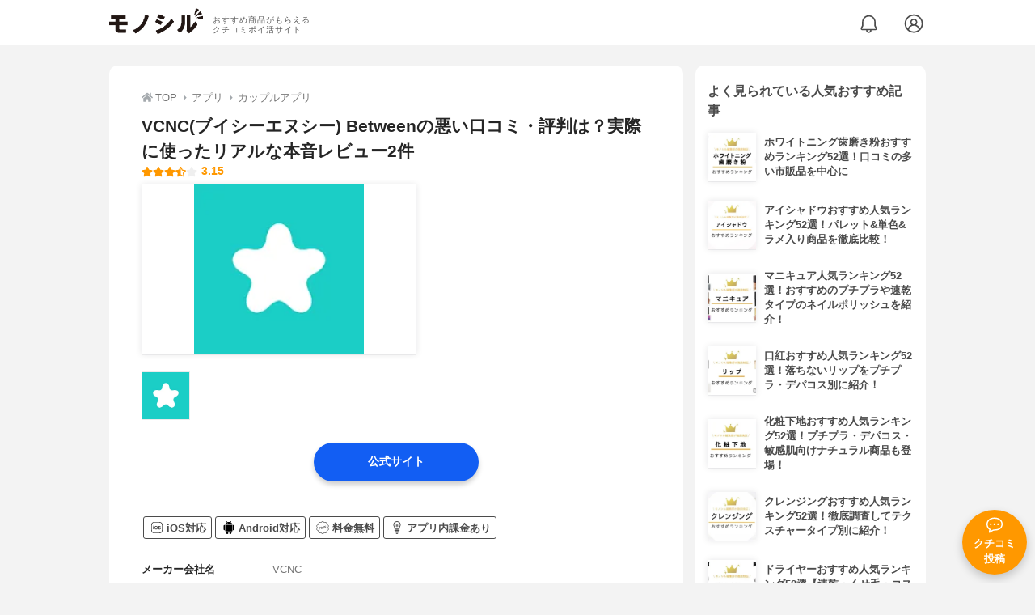

--- FILE ---
content_type: text/html; charset=utf-8
request_url: https://monocil.jp/items/110206/
body_size: 18648
content:
<!DOCTYPE html><html class="no-js" lang="ja"><head><meta charset="utf-8"/><meta content="width=device-width, initial-scale=1, viewport-fit=cover" name="viewport"/><meta content="on" http-equiv="x-dns-prefetch-control"/><title>VCNC(ブイシーエヌシー) Betweenの悪い口コミ・評判は？実際に使ったリアルな本音レビュー2件 | モノシル</title><script async="">document.documentElement.classList.remove("no-js")</script><link crossorigin="" href="//storage.monocil.jp" rel="preconnect dns-prefetch"/><link href="//www.googletagmanager.com" rel="preconnect dns-prefetch"/><link href="//www.google-analytics.com" rel="dns-prefetch"/><link href="//www.googleadservices.com" rel="dns-prefetch"/><link href="//googleads.g.doubleclick.net" rel="dns-prefetch"/><meta content="index,follow" name="robots"/><meta content="VCNC(ブイシーエヌシー) Betweenの良い点・悪い点がわかるリアルな口コミ2件と、「モノシル」が検証・本音レビューしたデータから、自分に合ったおすすめ商品を比較表で探せます。価格・料金やコスパのよさだけでなく、、使い方のコツも簡単にチェック。" name="description"/><meta content="口コミ,クチコミ,評価,評判,おすすめ,オススメ,カップルアプリ,価格,値段,料金,コスパ,使用感,検証,レビュー,最安値,Between" name="keywords"/><meta content="モノシル" name="author"/><meta content="summary_large_image" name="twitter:card"/><meta content="@monocil_jp" name="twitter:site"/><meta content="https://storage.monocil.jp/item_images/1d791b5f-9fcb-42c2-989e-522a37188364.png" name="thumbnail"/><meta content="https://storage.monocil.jp/item_images/1d791b5f-9fcb-42c2-989e-522a37188364.png" property="og:image"/><meta content="https://monocil.jp/items/110206/" property="og:url"/><meta content="VCNC(ブイシーエヌシー) Betweenの悪い口コミ・評判は？実際に使ったリアルな本音レビュー2件" property="og:title"/><meta content="website" property="og:type"/><meta content="VCNC(ブイシーエヌシー) Betweenの良い点・悪い点がわかるリアルな口コミ2件と、「モノシル」が検証・本音レビューしたデータから、自分に合ったおすすめ商品を比較表で探せます。価格・料金やコスパのよさだけでなく、、使い方のコツも簡単にチェック。" property="og:description"/><meta content="モノシル" property="og:site_name"/><meta content="ja_JP" property="og:locale"/><meta content="101949925008231" property="fb:admins"/><meta content="acf446edea54c81db5ba3ddece72d2c0" name="p:domain_verify"/><link href="https://storage.monocil.jp/static/common/favicon/favicon.ico" rel="icon" type="image/x-icon"/><link href="https://storage.monocil.jp/static/common/favicon/favicon.ico" rel="shortcut icon" type="image/x-icon"/><link href="https://storage.monocil.jp/static/common/favicon/apple-touch-icon.png" rel="apple-touch-icon" sizes="180x180"/><meta content="モノシル" name="apple-mobile-web-app-title"/><meta content="モノシル" name="application-name"/><meta content="#f3f3f3" name="msapplication-TileColor"/><meta content="#f3f3f3" name="theme-color"/><link href="https://monocil.jp/items/110206/" rel="canonical"/><link href="https://monocil.jp/feed/category-rankings/" rel="alternate" title="モノシル » ランキングフィード" type="application/rss+xml"/><link as="style" href="https://storage.monocil.jp/static/common/scss/main.css" rel="stylesheet preload" type="text/css"/><script defer="">const likeApiUrl='https://monocil.jp/reviews/like/';const likeImgUrl='https://storage.monocil.jp/static/common/svg/heart_outline.svg';const likedImgUrl='https://storage.monocil.jp/static/common/svg/heart.svg';const registerUrl='https://monocil.jp/users/me/login/';</script><link as="script" href="https://storage.monocil.jp/static/common/js/main.min.js" rel="preload"/><script defer="" src="https://storage.monocil.jp/static/common/js/main.min.js" type="text/javascript"></script><script>(function(w,d,s,l,i){w[l]=w[l]||[];w[l].push({'gtm.start':
      new Date().getTime(),event:'gtm.js'});var f=d.getElementsByTagName(s)[0],
      j=d.createElement(s),dl=l!='dataLayer'?'&l='+l:'';j.async=true;j.src=
      'https://www.googletagmanager.com/gtm.js?id='+i+dl;f.parentNode.insertBefore(j,f);
      })(window,document,'script','dataLayer','GTM-P59CKPP');</script><script type="application/ld+json">{"@context": "http://schema.org/", "@type": "Product", "aggregateRating": {"@type": "AggregateRating", "ratingCount": "2", "ratingValue": "3.155"}, "author": {"@type": "Person", "image": "https://storage.monocil.jp/static/common/img/default_ogp.png", "name": "モノシル", "sameAs": ["https://monocil.jp/", "https://twitter.com/monocil_jp", "https://www.instagram.com/monocil_jp/", "https://www.pinterest.jp/monocil_jp/"]}, "brand": {"@type": "Brand", "name": "VCNC(ブイシーエヌシー)"}, "dateModified": "2022-12-08 01:46:06.051532+00:00", "datePublished": "2021-07-13 07:06:18.845455+00:00", "description": "VCNC(ブイシーエヌシー) Betweenの良い点・悪い点がわかるリアルな口コミ2件と、「モノシル」が検証・本音レビューしたデータから、自分に合ったおすすめ商品を比較表で探せます。価格・料金やコスパのよさだけでなく、、使い方のコツも簡単にチェック。", "image": "https://storage.monocil.jp/item_images/1d791b5f-9fcb-42c2-989e-522a37188364.png", "mainEntityOfPage": {"@id": "https://monocil.jp/items/110206/", "@type": "WebPage"}, "name": "VCNC(ブイシーエヌシー) Between", "offers": {"@type": "AggregateOffer", "lowPrice": "0", "priceCurrency": "JPY"}, "publisher": {"@id": "https://dot-a.co.jp/", "@type": "Organization", "name": "株式会社ドットエー"}, "review": {"@type": "Review", "author": {"@type": "Person", "image": "https://storage.monocil.jp/static/common/img/default_ogp.png", "name": "モノシル", "sameAs": ["https://monocil.jp/", "https://twitter.com/monocil_jp", "https://www.instagram.com/monocil_jp/", "https://www.pinterest.jp/monocil_jp/"]}, "reviewRating": {"@type": "Rating", "ratingValue": "3.155"}}}</script></head><body><noscript><iframe height="0" src="https://www.googletagmanager.com/ns.html?id=GTM-P59CKPP" style="display:none;visibility:hidden" width="0"></iframe></noscript><header class="header"><div class="header__wrapper"><div class="header-logo"><a class="header-logo__link" href="https://monocil.jp/"><img alt="モノシル | おすすめ商品がもらえるクチコミポイ活サイト" class="header-logo__img" height="103" loading="eager" src="https://storage.monocil.jp/static/common/img/logo.png" width="372"/></a><p class="header-logo__subtitle">おすすめ商品がもらえる<br/>クチコミポイ活サイト</p></div><div class="header-link"><a class="header-link__notification" href="https://monocil.jp/notifications/list/" id="notification"><img alt="通知ページ" class="" height="27" loading="eager" src="https://storage.monocil.jp/static/common/svg/bell.svg" width="27"/></a> <a class="header-link__user" href="/users/me/login/"><img alt="ユーザーログイン・新規登録ページ" class="" height="28" loading="eager" src="https://storage.monocil.jp/static/common/svg/user.svg" width="28"/></a></div></div></header><a class="btn-review-post" href="https://monocil.jp/reviews/new/"><div class="btn-review-post__wrapper"><img alt="口コミ・評判投稿" class="btn-review-post__img lazy" data-src="https://storage.monocil.jp/static/common/svg/comment.svg" height="20" loading="lazy" src="[data-uri]" width="20"/><noscript><img alt="口コミ・評判投稿" class="btn-review-post__img lazy" height="20" loading="lazy" src="https://storage.monocil.jp/static/common/svg/comment.svg" width="20"/></noscript><p class="btn-review-post__txt">クチコミ<br/>投稿</p></div></a><div class="wrap"><main class="main"><header class="page-header page-header--conn-article"><nav class="breadcrumb"><ol class="breadcrumb__list" itemscope="" itemtype="http://schema.org/BreadcrumbList"><li class="breadcrumb__li" itemprop="itemListElement" itemscope="" itemtype="http://schema.org/ListItem"><a class="breadcrumb__link" href="https://monocil.jp/" itemprop="item"><div class="breadcrumb__icon-wrapper--home"><img alt="HOME" class="breadcrumb__icon--home" height="14" loading="eager" src="https://storage.monocil.jp/static/common/svg/home.svg" width="14"/></div><span itemprop="name">TOP</span></a><meta content="1" itemprop="position"/></li><li class="breadcrumb__li" itemprop="itemListElement" itemscope="" itemtype="http://schema.org/ListItem"><div class="breadcrumb__icon-wrapper"><img alt="アプリ" class="breadcrumb__icon" height="13" loading="eager" src="https://storage.monocil.jp/static/common/svg/caret_right.svg" width="5"/></div><a class="breadcrumb__link" href="https://monocil.jp/categories/rankings/1384/" itemprop="item"><span itemprop="name">アプリ</span></a><meta content="2" itemprop="position"/></li><li class="breadcrumb__li" itemprop="itemListElement" itemscope="" itemtype="http://schema.org/ListItem"><div class="breadcrumb__icon-wrapper"><img alt="カップルアプリ" class="breadcrumb__icon lazy" data-src="https://storage.monocil.jp/static/common/svg/caret_right.svg" height="13" loading="lazy" src="[data-uri]" width="5"/><noscript><img alt="カップルアプリ" class="breadcrumb__icon lazy" height="13" loading="lazy" src="https://storage.monocil.jp/static/common/svg/caret_right.svg" width="5"/></noscript></div><a class="breadcrumb__link" href="https://monocil.jp/articles/129602/" itemprop="item"><span itemprop="name">カップルアプリ</span></a><meta content="3" itemprop="position"/></li></ol></nav><div class="product-detail-header"><div class="product-detail-header__wrapper"><h1 class="product-detail-header__title">VCNC(ブイシーエヌシー) Betweenの悪い口コミ・評判は？実際に使ったリアルな本音レビュー2件</h1><div class="rate-star"><span class="rate-star__star"><img alt="★" data-src="https://storage.monocil.jp/static/common/svg/star.svg" height="14" loading="lazy" src="https://storage.monocil.jp/static/common/svg/star.svg" width="14"/><img alt="★" data-src="https://storage.monocil.jp/static/common/svg/star.svg" height="14" loading="lazy" src="https://storage.monocil.jp/static/common/svg/star.svg" width="14"/><img alt="★" data-src="https://storage.monocil.jp/static/common/svg/star.svg" height="14" loading="lazy" src="https://storage.monocil.jp/static/common/svg/star.svg" width="14"/><img alt="★" data-src="https://storage.monocil.jp/static/common/svg/star_half.svg" height="13" loading="lazy" src="https://storage.monocil.jp/static/common/svg/star_half.svg" width="13"/><img alt="☆" data-src="https://storage.monocil.jp/static/common/svg/star_empty.svg" height="14" loading="lazy" src="https://storage.monocil.jp/static/common/svg/star_empty.svg" width="14"/></span><span class="rate-star__rate">3.15</span></div></div><ul class="product-img-list"><li class="product-img-list__li"><a aria-label="VCNC(ブイシーエヌシー) Betweenの商品画像1 " class="product-img-list__img-wrapper" data-caption="VCNC(ブイシーエヌシー) Betweenの商品画像1 " data-fancybox="product-110206__imglist" href="
https://storage.monocil.jp/shrink-image/item_images/1d791b5f-9fcb-42c2-989e-522a37188364.png.webp?width=750&amp;height=750"><picture><source srcset="https://storage.monocil.jp/shrink-image/item_images/1d791b5f-9fcb-42c2-989e-522a37188364.png.webp?width=375&amp;height=375" type="image/webp"/><img alt="VCNC(ブイシーエヌシー) Betweenの商品画像1 " class="product-img-list__img" height="375" loading="eager" src="https://storage.monocil.jp/item_images/1d791b5f-9fcb-42c2-989e-522a37188364.png" width="375"/></picture></a></li></ul><ul class="product-thumb-list"><li class="product-thumb-list__li"><a aria-label="VCNC(ブイシーエヌシー) Betweenの商品画像サムネ1 " class="product-thumb-list__img-wrapper" data-caption="VCNC(ブイシーエヌシー) Betweenの商品画像サムネ1 " data-fancybox="product-110206__thumblist" href="
https://storage.monocil.jp/shrink-image/item_images/1d791b5f-9fcb-42c2-989e-522a37188364.png.webp?width=750&amp;height=750"><picture><source data-srcset="https://storage.monocil.jp/shrink-image/item_images/1d791b5f-9fcb-42c2-989e-522a37188364.png.webp?width=375&amp;height=375" type="image/webp"/><img alt="VCNC(ブイシーエヌシー) Betweenの商品画像サムネ1 " class="product-thumb-list__img lazy" data-src="https://storage.monocil.jp/item_images/1d791b5f-9fcb-42c2-989e-522a37188364.png" height="375" loading="lazy" src="[data-uri]" width="375"/></picture><noscript><picture><source srcset="https://storage.monocil.jp/shrink-image/item_images/1d791b5f-9fcb-42c2-989e-522a37188364.png.webp?width=375&amp;height=375" type="image/webp"/><img alt="VCNC(ブイシーエヌシー) Betweenの商品画像サムネ1 " class="product-thumb-list__img lazy" height="375" loading="lazy" src="https://storage.monocil.jp/item_images/1d791b5f-9fcb-42c2-989e-522a37188364.png" width="375"/></picture></noscript></a></li></ul></div></header><article><div class="product-details"><div class="product-ec-links"><div class="product-ec-links__btn-link-wrapper"><a class="product-ec-links__btn-link--official" href="https://monocil.jp/elinks/?pid=110206&amp;ltype=official" rel="nofollow noopener noreferrer" target="_blank">公式サイト</a><p class="product-ec-links__price--cheapest"><span class="product-ec-links__price-annotation"></span></p></div></div><div class="product-feature-monocil-eval"><table class="product-feature-monocil-eval__table"><colgroup><col style="width: 36%;"/><col style="width: 14%;"/><col style="width: 36%;"/><col style="width: 14%;"/></colgroup><tbody></tbody></table></div><div class="product-badge"><ul class="product-badge__list"><li class="product-badge__li"><svg fill="#000000" height="50px" viewBox="0 0 50 50" width="50px" xmlns="http://www.w3.org/2000/svg"><path d="M 15 3 C 8.3845336 3 3 8.3845336 3 15 L 3 35 C 3 41.615466 8.3845336 47 15 47 L 35 47 C 41.615466 47 47 41.615466 47 35 L 47 15 C 47 8.3845336 41.615466 3 35 3 L 15 3 z M 15 5 L 35 5 C 40.534534 5 45 9.4654664 45 15 L 45 35 C 45 40.534534 40.534534 45 35 45 L 15 45 C 9.4654664 45 5 40.534534 5 35 L 5 15 C 5 9.4654664 9.4654664 5 15 5 z M 11.615234 18.066406 C 10.912234 18.066406 10.394531 18.567563 10.394531 19.226562 C 10.394531 19.876563 10.912234 20.376953 11.615234 20.376953 C 12.318234 20.376953 12.837891 19.876562 12.837891 19.226562 C 12.837891 18.567562 12.318234 18.066406 11.615234 18.066406 z M 22.037109 18.636719 C 18.398109 18.636719 16.113281 21.18525 16.113281 25.28125 C 16.113281 29.36825 18.354109 31.933594 22.037109 31.933594 C 25.711109 31.933594 27.943359 29.35925 27.943359 25.28125 C 27.943359 21.19425 25.693109 18.637719 22.037109 18.636719 z M 34.966797 18.636719 C 32.198797 18.636719 30.351562 20.139437 30.351562 22.398438 C 30.351562 24.261437 31.397406 25.37025 33.691406 25.90625 L 35.326172 26.302734 C 37.005172 26.697734 37.744141 27.277141 37.744141 28.244141 C 37.744141 29.369141 36.583953 30.185547 35.001953 30.185547 C 33.306858 30.185547 32.128927 29.421639 31.960938 28.21875 L 30.007812 28.21875 C 30.148813 30.48675 32.037609 31.935547 34.849609 31.935547 C 37.855609 31.935547 39.736328 30.416234 39.736328 27.990234 C 39.736328 26.083234 38.6645 25.027875 36.0625 24.421875 L 34.666016 24.078125 C 33.014016 23.691125 32.345703 23.172578 32.345703 22.267578 C 32.345703 21.124578 33.383453 20.378906 34.939453 20.378906 C 36.416453 20.378906 37.434141 21.106391 37.619141 22.275391 L 39.535156 22.275391 C 39.421156 20.139391 37.541797 18.636719 34.966797 18.636719 z M 22.037109 20.472656 C 24.446109 20.472656 25.931641 22.33725 25.931641 25.28125 C 25.931641 28.20725 24.445109 30.097656 22.037109 30.097656 C 19.603109 30.097656 18.126953 28.20825 18.126953 25.28125 C 18.126953 22.33725 19.646109 20.473656 22.037109 20.472656 z M 10.675781 22.056641 L 10.675781 31.626953 L 12.556641 31.626953 L 12.556641 22.056641 L 10.675781 22.056641 z"></path></svg>iOS対応</li><li class="product-badge__li"><svg fill="#000000" height="50px" viewBox="0 0 50 50" width="50px" xmlns="http://www.w3.org/2000/svg"><path d="M 16.28125 0.03125 C 16.152344 0.0546875 16.019531 0.078125 15.90625 0.15625 C 15.449219 0.464844 15.347656 1.105469 15.65625 1.5625 L 17.8125 4.78125 C 14.480469 6.546875 11.996094 9.480469 11.1875 13 L 38.8125 13 C 38.003906 9.480469 35.519531 6.546875 32.1875 4.78125 L 34.34375 1.5625 C 34.652344 1.105469 34.550781 0.464844 34.09375 0.15625 C 33.632813 -0.152344 32.996094 -0.0195313 32.6875 0.4375 L 30.3125 3.9375 C 28.664063 3.335938 26.875 3 25 3 C 23.125 3 21.335938 3.335938 19.6875 3.9375 L 17.3125 0.4375 C 17.082031 0.09375 16.664063 -0.0429688 16.28125 0.03125 Z M 19.5 8 C 20.328125 8 21 8.671875 21 9.5 C 21 10.332031 20.328125 11 19.5 11 C 18.667969 11 18 10.332031 18 9.5 C 18 8.671875 18.667969 8 19.5 8 Z M 30.5 8 C 31.332031 8 32 8.671875 32 9.5 C 32 10.332031 31.332031 11 30.5 11 C 29.671875 11 29 10.332031 29 9.5 C 29 8.671875 29.671875 8 30.5 8 Z M 8 15 C 6.34375 15 5 16.34375 5 18 L 5 32 C 5 33.65625 6.34375 35 8 35 C 8.351563 35 8.6875 34.925781 9 34.8125 L 9 15.1875 C 8.6875 15.074219 8.351563 15 8 15 Z M 11 15 L 11 37 C 11 38.652344 12.347656 40 14 40 L 36 40 C 37.652344 40 39 38.652344 39 37 L 39 15 Z M 42 15 C 41.648438 15 41.3125 15.074219 41 15.1875 L 41 34.8125 C 41.3125 34.921875 41.648438 35 42 35 C 43.65625 35 45 33.65625 45 32 L 45 18 C 45 16.34375 43.65625 15 42 15 Z M 15 42 L 15 46 C 15 48.207031 16.792969 50 19 50 C 21.207031 50 23 48.207031 23 46 L 23 42 Z M 27 42 L 27 46 C 27 48.207031 28.792969 50 31 50 C 33.207031 50 35 48.207031 35 46 L 35 42 Z"></path></svg>Android対応</li><li class="product-badge__li"><svg id="_x32_" style="width: 32px; height: 32px; opacity: 1;" version="1.1" viewBox="0 0 512 512" x="0px" xml:space="preserve" xmlns="http://www.w3.org/2000/svg" xmlns:xlink="http://www.w3.org/1999/xlink" y="0px"><style type="text/css">.st0{fill:#4B4B4B;}</style><g><path class="st0" d="M480.169,261.752c-0.708-1.859-1.059-3.804-1.059-5.756c0-1.952,0.351-3.903,1.059-5.755l18.695-49.082
		c1.614-4.24,2.395-8.653,2.395-12.993c0.006-12.041-5.98-23.657-16.533-30.551l-43.986-28.719c-3.315-2.163-5.729-5.49-6.762-9.321
		l-13.727-50.702c-4.334-15.976-18.808-26.958-35.215-26.965c-0.615,0-1.23,0.02-1.852,0.053l0.926-0.053l-53.236,2.666l-0.919,0.02
		c-3.698,0-7.278-1.257-10.162-3.572L278.89,8.078C272.228,2.699,264.091-0.007,256.006,0c-8.091-0.007-16.228,2.699-22.903,8.078
		l0.007,0.007l-40.904,32.939c-2.878,2.315-6.47,3.572-10.162,3.572l-0.595-0.013l-52.654-2.62h0.1
		c-0.721-0.039-1.363-0.046-1.932-0.046c-16.407,0-30.875,10.989-35.208,26.958l-13.727,50.702c-1.032,3.83-3.447,7.158-6.762,9.321
		l-43.986,28.719c-10.552,6.894-16.546,18.517-16.539,30.557c0,4.34,0.78,8.746,2.388,12.98l18.709,49.088
		c0.701,1.852,1.059,3.804,1.059,5.755c0,1.952-0.351,3.897-1.059,5.749L13.135,310.84c-1.614,4.227-2.394,8.633-2.394,12.973
		c-0.007,12.04,5.98,23.67,16.539,30.57l43.986,28.719c3.315,2.163,5.729,5.478,6.762,9.308l13.727,50.702
		c4.334,15.976,18.808,26.958,35.208,26.958c0.569,0,1.171-0.007,1.82-0.04l52.475-2.62l0.099-0.007l0.714-0.02
		c3.672,0.006,7.251,1.263,10.135,3.586l40.904,32.952c6.668,5.372,14.798,8.078,22.896,8.078c8.084,0,16.222-2.699,22.89-8.078
		L319.8,470.97c2.884-2.329,6.457-3.586,10.135-3.586l0.787,0.026l52.23,2.606l0.351,0.014c0.542,0.026,1.118,0.04,1.733,0.04
		c16.4,0,30.882-10.976,35.215-26.958l13.727-50.702c1.032-3.83,3.44-7.145,6.755-9.308l43.993-28.719
		c10.552-6.906,16.539-18.524,16.533-30.564c0-4.34-0.781-8.753-2.395-12.987L480.169,261.752z M473.606,337.375l-43.98,28.711
		c-7.495,4.889-12.927,12.371-15.269,21.018L400.63,437.8c-1.906,7.086-8.342,11.948-15.593,11.948l-0.886-0.02l-51.463-2.574
		l-0.894-0.039c-0.596-0.033-1.21-0.053-1.859-0.053c-8.309,0-16.393,2.845-22.89,8.084l-40.904,32.952
		c-2.97,2.388-6.529,3.572-10.135,3.572c-3.612,0-7.172-1.184-10.141-3.572l-40.904-32.952c-6.496-5.239-14.581-8.084-22.89-8.084
		c-0.542,0.006-1.164,0.013-1.832,0.053l-52.462,2.62l-0.814,0.014c-7.244,0.006-13.681-4.869-15.586-11.941l-13.727-50.709
		c-2.342-8.64-7.774-16.122-15.276-21.011l-43.98-28.718c-4.677-3.05-7.324-8.21-7.33-13.555c0-1.919,0.344-3.851,1.058-5.729
		l18.702-49.094c1.594-4.181,2.395-8.586,2.395-12.993c0-4.406-0.801-8.812-2.395-13l-18.702-49.074
		c-0.715-1.892-1.058-3.83-1.058-5.749c0.006-5.345,2.646-10.492,7.323-13.542l43.994-28.718
		c7.495-4.902,12.927-12.385,15.269-21.024l13.727-50.708c1.906-7.072,8.35-11.948,15.586-11.941l0.715,0.013l0.225,0.013
		l51.774,2.586l0.608,0.027l1.76,0.039c8.316,0,16.4-2.832,22.91-8.064l40.904-32.952l-6.371-7.912l6.378,7.905
		c2.97-2.388,6.529-3.565,10.141-3.579c3.606,0.007,7.165,1.191,10.135,3.586l40.911,32.946c6.51,5.246,14.601,8.071,22.904,8.071
		c0.615,0,1.177-0.013,1.687-0.033l53.506-2.672l-0.893,0.046l0.78-0.026c7.244,0,13.688,4.876,15.593,11.948l13.727,50.708
		c2.342,8.64,7.774,16.122,15.269,21.018l43.987,28.725c4.677,3.05,7.324,8.197,7.324,13.536c0,1.919-0.338,3.85-1.066,5.762
		l-18.689,49.074c-1.601,4.188-2.395,8.594-2.395,12.993c0,4.406,0.801,8.812,2.395,12.993l18.696,49.082
		c0.721,1.898,1.059,3.83,1.059,5.749C480.937,329.159,478.29,334.319,473.606,337.375z" style="fill: rgb(75, 75, 75);"></path><path class="st0" d="M165.753,268.527l-30.716,6.866c-0.509,0.119-0.814-0.079-0.926-0.582l-4.029-18.008
		c-0.112-0.502,0.079-0.807,0.589-0.919l36.888-8.256c0.747-0.165,1.138-0.787,0.972-1.541l-3.016-13.47
		c-0.166-0.754-0.787-1.145-1.528-0.979l-54.896,12.278c-0.754,0.172-1.151,0.794-0.979,1.548l18.589,83.092
		c0.172,0.754,0.787,1.138,1.549,0.966l15.983-3.573c0.755-0.172,1.145-0.78,0.973-1.534l-7.211-32.231
		c-0.112-0.504,0.086-0.814,0.595-0.927l30.716-6.873c0.754-0.166,1.144-0.787,0.973-1.541l-2.984-13.344
		C167.123,268.745,166.507,268.355,165.753,268.527z" style="fill: rgb(75, 75, 75);"></path><path class="st0" d="M238.439,267.865c8.507-6.272,12.351-16.254,9.903-27.203c-3.493-15.613-17.524-23.975-35.03-20.058
		l-34.11,7.634c-0.754,0.165-1.151,0.78-0.979,1.541l18.59,83.086c0.172,0.754,0.788,1.144,1.549,0.979l15.983-3.579
		c0.754-0.172,1.145-0.787,0.973-1.541l-6.848-30.591c-0.106-0.502,0.086-0.814,0.596-0.926l11.452-2.56l21.745,28.05
		c0.569,0.801,1.039,1.092,2.17,0.84l17.882-4.009c0.88-0.192,1.079-1.032,0.543-1.706L238.439,267.865z M220.649,258.094
		l-15.104,3.381c-0.509,0.112-0.82-0.086-0.933-0.59l-4.419-19.767c-0.112-0.503,0.079-0.808,0.589-0.92l15.103-3.38
		c7.052-1.581,12.516,1.555,13.952,7.985C231.301,251.346,227.701,256.512,220.649,258.094z" style="fill: rgb(75, 75, 75);"></path><path class="st0" d="M328.212,267.998l-36.888,8.256c-0.502,0.112-0.807-0.079-0.926-0.589l-3.969-17.749
		c-0.112-0.503,0.08-0.808,0.582-0.926l30.723-6.867c0.754-0.172,1.151-0.794,0.979-1.548l-2.983-13.338
		c-0.172-0.761-0.794-1.151-1.549-0.979l-30.716,6.867c-0.503,0.118-0.808-0.08-0.927-0.582l-3.797-16.996
		c-0.113-0.503,0.079-0.814,0.582-0.919l36.888-8.257c0.748-0.172,1.138-0.787,0.973-1.541l-3.016-13.469
		c-0.165-0.761-0.787-1.144-1.528-0.979l-54.896,12.279c-0.754,0.172-1.151,0.787-0.979,1.541l18.59,83.091
		c0.172,0.755,0.787,1.145,1.548,0.973l54.89-12.278c0.747-0.165,1.138-0.787,0.966-1.541l-3.01-13.469
		C329.575,268.223,328.96,267.832,328.212,267.998z" style="fill: rgb(75, 75, 75);"></path><path class="st0" d="M399.316,252.094l-36.882,8.25c-0.503,0.113-0.814-0.086-0.926-0.588l-3.97-17.75
		c-0.113-0.502,0.086-0.814,0.588-0.919l30.71-6.88c0.768-0.165,1.152-0.781,0.986-1.535l-2.984-13.35
		c-0.172-0.754-0.787-1.144-1.548-0.979l-30.716,6.88c-0.503,0.106-0.807-0.086-0.919-0.589l-3.804-16.996
		c-0.112-0.503,0.08-0.807,0.582-0.926l36.882-8.25c0.768-0.172,1.158-0.787,0.992-1.541l-3.016-13.47
		c-0.172-0.761-0.78-1.151-1.548-0.979L328.86,194.75c-0.754,0.171-1.151,0.787-0.979,1.541l18.59,83.092
		c0.172,0.754,0.788,1.145,1.542,0.973l54.882-12.279c0.768-0.172,1.158-0.787,0.986-1.542l-3.017-13.47
		C400.699,252.312,400.084,251.922,399.316,252.094z" style="fill: rgb(75, 75, 75);"></path></g></svg>料金無料</li><li class="product-badge__li"><svg id="_x31_0" style="width: 32px; height: 32px; opacity: 1;" version="1.1" viewBox="0 0 512 512" x="0px" xml:space="preserve" xmlns="http://www.w3.org/2000/svg" xmlns:xlink="http://www.w3.org/1999/xlink" y="0px"><style type="text/css">.st0{fill:#374149;}</style><g><path class="st0" d="M302.089,122.369h-17.602c-1.141,0-2.234,0.538-2.926,1.445l-16.918,22.161l-6.988,9.109l-1.762,2.23
		l-25.602-33.5c-0.695-0.906-1.785-1.445-2.926-1.445h-17.461c-1.406,0-2.664,0.777-3.293,2.038
		c-0.626,1.258-0.485,2.734,0.363,3.856l17.218,22.738l7.821,10.203l4.613,6.175h-27.574v10.782c0,2.027,1.649,3.676,3.676,3.676
		h32.738v10.938h-36.414v10.781c0,2.024,1.649,3.676,3.676,3.676h32.738v27.286c0,2.023,1.653,3.676,3.676,3.676h13.57
		c2.023,0,3.676-1.653,3.676-3.676v-27.286h32.754c2.031,0,3.68-1.652,3.68-3.676v-7.102c0-2.027-1.649-3.679-3.68-3.679H266.39
		v-10.938h32.754c2.031,0,3.68-1.649,3.68-3.676v-7.106c0-2.027-1.649-3.676-3.68-3.676h-15.629l-6.762-0.05l-1.078-0.031
		l-0.445-0.078l12.437-16.218l17.348-22.727c0.852-1.121,0.996-2.598,0.371-3.863C304.761,123.15,303.499,122.369,302.089,122.369z" style="fill: rgb(75, 75, 75);"></path><path class="st0" d="M355.792,39.888c-23.718-22.664-53.61-36.066-85.688-39.156c-0.133-0.012-0.266-0.027-0.39-0.043
		c-4.371-0.406-8.766-0.61-13.199-0.625c-0.184,0-0.359-0.027-0.539-0.027c-0.293,0-0.578,0.019-0.863,0.019
		c-1.981,0.012-3.934-0.113-5.922-0.023c-73.891,3.39-134.318,63.95-137.579,137.868c-1.254,28.137,5.61,55.73,19.809,79.821
		c14.879,25.187,24.355,52.859,27.957,81.125c-2.507,2.79-4.05,6.45-4.05,10.465v10.966c0,4.828,2.222,9.16,5.695,12.054
		c2.711,2.25,6.184,3.606,9.969,3.606h170.005c3.782,0,7.254-1.356,9.965-3.606c3.477-2.894,5.695-7.226,5.695-12.054v-10.966
		c0-3.992-1.488-7.648-3.992-10.414c3.652-28.137,13.285-56.039,28.344-81.934c12.762-21.949,19.527-47.035,19.527-72.535
		C400.534,104.541,384.636,67.427,355.792,39.888z M369.21,144.428c0,19.965-5.301,39.594-15.27,56.77
		c-16.965,29.129-27.879,60.61-32.184,92.454H190.276c-4.227-32.078-15.055-63.348-31.864-91.852
		c-11.121-18.848-16.496-40.457-15.504-62.516C145.439,81.416,192.76,33.99,250.627,31.33c31.298-1.465,60.974,9.629,83.555,31.192
		C356.757,84.103,369.21,113.186,369.21,144.428z" style="fill: rgb(75, 75, 75);"></path><path class="st0" d="M341.01,347.781H170.986c-8.614,0-15.66,7.05-15.66,15.66v10.977c0,8.609,7.046,15.66,15.66,15.66H341.01
		c8.61,0,15.661-7.051,15.661-15.66v-10.977C356.671,354.831,349.62,347.781,341.01,347.781z" style="fill: rgb(75, 75, 75);"></path><path class="st0" d="M341.01,401.914H170.986c-8.614,0-15.66,7.047-15.66,15.66v10.973c0,8.618,7.046,15.66,15.66,15.66H341.01
		c8.61,0,15.661-7.042,15.661-15.66v-10.973C356.671,408.961,349.62,401.914,341.01,401.914z" style="fill: rgb(75, 75, 75);"></path><path class="st0" d="M206.612,462.613c0,27.278,22.109,49.387,49.382,49.387c26.805,0,48.567-21.359,49.321-47.981
		c0.016-0.418,0.07-0.828,0.07-1.242l0,0v-0.003h-0.008c0-0.059,0.008-0.11,0.008-0.161H206.612z" style="fill: rgb(75, 75, 75);"></path></g></svg>アプリ内課金あり</li></ul></div><div class="product-feature-others"><table class="product-feature-others__table"><tbody class="product-feature-others__tbody product-feature-others__tbody--grad-mask" id="productFeatureTableBody"><tr class="product-feature-others__tr"><th class="product-feature-others__th">メーカー会社名</th><td class="product-feature-others__td">VCNC</td></tr><tr class="product-feature-others__tr"><th class="product-feature-others__th">対応OS</th><td class="product-feature-others__td">iOS 9.0～、Android6.0～</td></tr><tr class="product-feature-others__tr"><th class="product-feature-others__th">機能</th><td class="product-feature-others__td">記念日管理、カップルSNS</td></tr><tr class="product-feature-others__tr"><th class="product-feature-others__th">その他の特徴</th><td class="product-feature-others__td">なし</td></tr></tbody></table><button class="product-feature-others__see-more-btn" id="seeMoreTableBodyBtn">もっと見る</button></div><div class="product-details__links"><div class="product-details__link-wrapper"><a class="product-details__link--bug-report" href="https://docs.google.com/forms/d/e/1FAIpQLSePhjLJg-ZW0PdaoogcO2_KuhTffEPbOgdq9UGJg97w-a0GeQ/viewform?entry.1533327067=/items/110206/
&amp;entry.1279297879=-
&amp;entry.857740421=Mozilla/5.0 (Macintosh; Intel Mac OS X 10_15_7) AppleWebKit/537.36 (KHTML, like Gecko) Chrome/131.0.0.0 Safari/537.36; ClaudeBot/1.0; +claudebot@anthropic.com)"><img alt="?" class="product-details__icon--bug-report lazy" data-src="https://storage.monocil.jp/static/common/svg/question.svg" height="11" loading="lazy" src="[data-uri]" width="11"/><noscript><img alt="?" class="product-details__icon--bug-report lazy" height="11" loading="lazy" src="https://storage.monocil.jp/static/common/svg/question.svg" width="11"/></noscript>記載情報ミス報告</a></div></div></div><div class="divider"></div><section class="list-container--reviews"><div class="list-tab"><div class="list-tab__tabs--reviews"><div class="list-tab__tab-item"><h2 class="list-tab__tab-item-title">クチコミ・評判(2)</h2></div></div></div><div class="divider"></div><ul class="review-list"><li class="review-list__li"><div class="review-container"><div class="review-container__header"><div class="review-container__prof"><a class="review-container__prof-link" href="https://monocil.jp/users/misato0715/"><div class="review-container__prof-img-wrapper"><picture><source data-srcset="https://storage.monocil.jp/shrink-image/user_icons/f3b88d05-cb49-4f26-866c-a0e8d7d6f3a9.jpg.webp?width=88&amp;height=88" type="image/webp"/><img alt="misato / 30代前半 / 女性のプロフィール画像" class="review-container__prof-img lazy" data-src="https://storage.monocil.jp/user_icons/f3b88d05-cb49-4f26-866c-a0e8d7d6f3a9.jpg" height="88" loading="lazy" src="[data-uri]" width="88"/></picture><noscript><picture><source srcset="https://storage.monocil.jp/shrink-image/user_icons/f3b88d05-cb49-4f26-866c-a0e8d7d6f3a9.jpg.webp?width=88&amp;height=88" type="image/webp"/><img alt="misato / 30代前半 / 女性のプロフィール画像" class="review-container__prof-img lazy" height="88" loading="lazy" src="https://storage.monocil.jp/user_icons/f3b88d05-cb49-4f26-866c-a0e8d7d6f3a9.jpg" width="88"/></picture></noscript></div><div class="review-container__prof-txt-wrapper"><p class="review-container__prof-txt">美容好きインスタグラマー</p><p class="review-container__prof-txt"><span class="bold">misato</span></p></div></a></div></div><div class="review-container__main"><a class="review-container__link" href="https://monocil.jp/reviews/58054/"><div class="review-container__detail-wrapper"><div class="rate-star"><span class="rate-star__star"><img alt="★" data-src="https://storage.monocil.jp/static/common/svg/star.svg" height="14" loading="lazy" src="https://storage.monocil.jp/static/common/svg/star.svg" width="14"/><img alt="★" data-src="https://storage.monocil.jp/static/common/svg/star.svg" height="14" loading="lazy" src="https://storage.monocil.jp/static/common/svg/star.svg" width="14"/><img alt="★" data-src="https://storage.monocil.jp/static/common/svg/star.svg" height="14" loading="lazy" src="https://storage.monocil.jp/static/common/svg/star.svg" width="14"/><img alt="★" data-src="https://storage.monocil.jp/static/common/svg/star.svg" height="14" loading="lazy" src="https://storage.monocil.jp/static/common/svg/star.svg" width="14"/><img alt="★" data-src="https://storage.monocil.jp/static/common/svg/star.svg" height="14" loading="lazy" src="https://storage.monocil.jp/static/common/svg/star.svg" width="14"/></span><span class="rate-star__rate">5.00</span></div><h3 class="review-container__title">欲しい機能が一通りついてる?</h3><p class="review-container__desc">付き合い始めの時にカップルアプリを使って情報共有したいと思い、機能が充実しているbetweenを使用し始めました?このアプリは通話機能・アルバム・記念日管理など…<span class="review-container__desc-see-more">続きを見る</span></p></div></a></div><div class="review-container__footer"><div class="review-container__reaction"><button class="review-container__like-btn" id="likeBtn58054" onclick="like(58054)"><img alt="いいねハート" class="like lazy" data-src="https://storage.monocil.jp/static/common/svg/heart_outline.svg" height="28" loading="lazy" src="[data-uri]" width="28"/><noscript><img alt="いいねハート" class="like lazy" height="28" loading="lazy" src="https://storage.monocil.jp/static/common/svg/heart_outline.svg" width="28"/></noscript></button></div><a href="https://monocil.jp/items/110206/"><div class="review-container__product"><div class="review-container__product-img-wrapper"><picture><source data-srcset="https://storage.monocil.jp/shrink-image/item_images/1d791b5f-9fcb-42c2-989e-522a37188364.png.webp?width=88&amp;height=88" type="image/webp"/><img alt="VCNC(ブイシーエヌシー) Between" class="review-container__product-img lazy" data-src="https://storage.monocil.jp/item_images/1d791b5f-9fcb-42c2-989e-522a37188364.png" height="88" loading="lazy" src="[data-uri]" width="88"/></picture><noscript><picture><source srcset="https://storage.monocil.jp/shrink-image/item_images/1d791b5f-9fcb-42c2-989e-522a37188364.png.webp?width=88&amp;height=88" type="image/webp"/><img alt="VCNC(ブイシーエヌシー) Between" class="review-container__product-img lazy" height="88" loading="lazy" src="https://storage.monocil.jp/item_images/1d791b5f-9fcb-42c2-989e-522a37188364.png" width="88"/></picture></noscript></div><div class="review-container__product-name"><p class="review-container__product-txt">VCNC(ブイシーエヌシー)</p><p class="review-container__product-txt">Between</p></div></div></a></div></div></li><li class="review-list__li"><div class="review-container"><div class="review-container__header"><div class="review-container__prof"><a class="review-container__prof-link" href="https://monocil.jp/users/pocchako/"><div class="review-container__prof-img-wrapper"><picture><source data-srcset="https://storage.monocil.jp/shrink-image/user_icons/08aaee1f-6f44-41c8-919c-568351c88f6e.png.webp?width=88&amp;height=88" type="image/webp"/><img alt="ヨコ / 女性のプロフィール画像" class="review-container__prof-img lazy" data-src="https://storage.monocil.jp/user_icons/08aaee1f-6f44-41c8-919c-568351c88f6e.png" height="88" loading="lazy" src="[data-uri]" width="88"/></picture><noscript><picture><source srcset="https://storage.monocil.jp/shrink-image/user_icons/08aaee1f-6f44-41c8-919c-568351c88f6e.png.webp?width=88&amp;height=88" type="image/webp"/><img alt="ヨコ / 女性のプロフィール画像" class="review-container__prof-img lazy" height="88" loading="lazy" src="https://storage.monocil.jp/user_icons/08aaee1f-6f44-41c8-919c-568351c88f6e.png" width="88"/></picture></noscript></div><div class="review-container__prof-txt-wrapper"><p class="review-container__prof-txt"><span class="bold">ヨコ</span></p></div></a></div></div><div class="review-container__main"><a class="review-container__link" href="https://monocil.jp/reviews/57701/"><ul class="review-container__img-list"><li class="review-container__img-li"><picture><source data-srcset="https://storage.monocil.jp/shrink-image/review_images/81df6aa3-065e-4a8a-9ecd-21ec7a20c75c.JPG.webp?width=300&amp;height=300" type="image/webp"/><img alt="VCNC(ブイシーエヌシー) Betweenの良い点・メリットに関するヨコさんの口コミ画像1" class="review-container__img lazy" data-src="https://storage.monocil.jp/review_images/81df6aa3-065e-4a8a-9ecd-21ec7a20c75c.JPG" height="300" loading="lazy" src="[data-uri]" width="300"/></picture><noscript><picture><source srcset="https://storage.monocil.jp/shrink-image/review_images/81df6aa3-065e-4a8a-9ecd-21ec7a20c75c.JPG.webp?width=300&amp;height=300" type="image/webp"/><img alt="VCNC(ブイシーエヌシー) Betweenの良い点・メリットに関するヨコさんの口コミ画像1" class="review-container__img lazy" height="300" loading="lazy" src="https://storage.monocil.jp/review_images/81df6aa3-065e-4a8a-9ecd-21ec7a20c75c.JPG" width="300"/></picture></noscript></li><li class="review-container__img-li"></li><li class="review-container__img-li"></li></ul><div class="review-container__detail-wrapper"><div class="rate-star"><span class="rate-star__star"><img alt="★" data-src="https://storage.monocil.jp/static/common/svg/star.svg" height="14" loading="lazy" src="https://storage.monocil.jp/static/common/svg/star.svg" width="14"/><img alt="★" data-src="https://storage.monocil.jp/static/common/svg/star.svg" height="14" loading="lazy" src="https://storage.monocil.jp/static/common/svg/star.svg" width="14"/><img alt="★" data-src="https://storage.monocil.jp/static/common/svg/star.svg" height="14" loading="lazy" src="https://storage.monocil.jp/static/common/svg/star.svg" width="14"/><img alt="★" data-src="https://storage.monocil.jp/static/common/svg/star.svg" height="14" loading="lazy" src="https://storage.monocil.jp/static/common/svg/star.svg" width="14"/><img alt="★" data-src="https://storage.monocil.jp/static/common/svg/star.svg" height="14" loading="lazy" src="https://storage.monocil.jp/static/common/svg/star.svg" width="14"/></span><span class="rate-star__rate">5.00</span></div><h3 class="review-container__title">１００点満点のカップルアプリ</h3><p class="review-container__desc">彼とこのカップルアプリを使っていますがとてもお気に入りです。記念日管理ができるので記念日まで何日と毎回教えてくれるから、記念日を忘れることもないし、２人だけの写…<span class="review-container__desc-see-more">続きを見る</span></p></div></a></div><div class="review-container__footer"><div class="review-container__reaction"><button class="review-container__like-btn" id="likeBtn57701" onclick="like(57701)"><img alt="いいねハート" class="like lazy" data-src="https://storage.monocil.jp/static/common/svg/heart_outline.svg" height="28" loading="lazy" src="[data-uri]" width="28"/><noscript><img alt="いいねハート" class="like lazy" height="28" loading="lazy" src="https://storage.monocil.jp/static/common/svg/heart_outline.svg" width="28"/></noscript></button></div><a href="https://monocil.jp/items/110206/"><div class="review-container__product"><div class="review-container__product-img-wrapper"><picture><source data-srcset="https://storage.monocil.jp/shrink-image/item_images/1d791b5f-9fcb-42c2-989e-522a37188364.png.webp?width=88&amp;height=88" type="image/webp"/><img alt="VCNC(ブイシーエヌシー) Between" class="review-container__product-img lazy" data-src="https://storage.monocil.jp/item_images/1d791b5f-9fcb-42c2-989e-522a37188364.png" height="88" loading="lazy" src="[data-uri]" width="88"/></picture><noscript><picture><source srcset="https://storage.monocil.jp/shrink-image/item_images/1d791b5f-9fcb-42c2-989e-522a37188364.png.webp?width=88&amp;height=88" type="image/webp"/><img alt="VCNC(ブイシーエヌシー) Between" class="review-container__product-img lazy" height="88" loading="lazy" src="https://storage.monocil.jp/item_images/1d791b5f-9fcb-42c2-989e-522a37188364.png" width="88"/></picture></noscript></div><div class="review-container__product-name"><p class="review-container__product-txt">VCNC(ブイシーエヌシー)</p><p class="review-container__product-txt">Between</p></div></div></a></div></div></li></ul></section><nav aria-label="ページネーション" class="pagination"><ul class="pagination__list"><li class="pagination__li"><span aria-current="page" class="pagination__txt--current">1</span></li></ul></nav><section class="list-container"><div class="list-container__header"><h2 class="list-container__title">カップルアプリおすすめランキング</h2></div><ul class="product-slide-list"><li class="product-slide-list__li"><a href="https://monocil.jp/items/110206/"><div class="product-slide-list__li-content-wrapper"><p class="rank-num--1">1位</p><div class="product-slide-list__img-wrapper"><picture><source data-srcset="https://storage.monocil.jp/shrink-image/item_images/1d791b5f-9fcb-42c2-989e-522a37188364.png.webp?width=375&amp;height=375" type="image/webp"/><img alt="カップルアプリおすすめ商品：VCNC(ブイシーエヌシー) Between" class="product-slide-list__img lazy" data-src="https://storage.monocil.jp/item_images/1d791b5f-9fcb-42c2-989e-522a37188364.png" height="375" loading="lazy" src="[data-uri]" width="375"/></picture><noscript><picture><source srcset="https://storage.monocil.jp/shrink-image/item_images/1d791b5f-9fcb-42c2-989e-522a37188364.png.webp?width=375&amp;height=375" type="image/webp"/><img alt="カップルアプリおすすめ商品：VCNC(ブイシーエヌシー) Between" class="product-slide-list__img lazy" height="375" loading="lazy" src="https://storage.monocil.jp/item_images/1d791b5f-9fcb-42c2-989e-522a37188364.png" width="375"/></picture></noscript></div><p class="product-slide-list__txt-brand-name">VCNC(ブイシーエヌシー)</p><p class="product-slide-list__txt-products-name">Between</p><div class="rate-star"><span class="rate-star__star"><img alt="★" data-src="https://storage.monocil.jp/static/common/svg/star.svg" height="14" loading="lazy" src="https://storage.monocil.jp/static/common/svg/star.svg" width="14"/><img alt="★" data-src="https://storage.monocil.jp/static/common/svg/star.svg" height="14" loading="lazy" src="https://storage.monocil.jp/static/common/svg/star.svg" width="14"/><img alt="★" data-src="https://storage.monocil.jp/static/common/svg/star.svg" height="14" loading="lazy" src="https://storage.monocil.jp/static/common/svg/star.svg" width="14"/><img alt="★" data-src="https://storage.monocil.jp/static/common/svg/star_half.svg" height="13" loading="lazy" src="https://storage.monocil.jp/static/common/svg/star_half.svg" width="13"/><img alt="☆" data-src="https://storage.monocil.jp/static/common/svg/star_empty.svg" height="14" loading="lazy" src="https://storage.monocil.jp/static/common/svg/star_empty.svg" width="14"/></span><span class="rate-star__rate">3.15</span><span class="rate-star__reviews-cnt">(2)</span></div><p class="product-slide-list__txt-price">¥0</p></div></a></li><li class="product-slide-list__li"><a href="https://monocil.jp/items/110207/"><div class="product-slide-list__li-content-wrapper"><p class="rank-num--2">2位</p><div class="product-slide-list__img-wrapper"><picture><source data-srcset="https://storage.monocil.jp/shrink-image/item_images/a017e0ea-ae73-47b2-af1a-124da5f1a03d.png.webp?width=375&amp;height=375" type="image/webp"/><img alt="カップルアプリおすすめ商品：TheDayBefore(ザデイビフォー) THE COUPLE" class="product-slide-list__img lazy" data-src="https://storage.monocil.jp/item_images/a017e0ea-ae73-47b2-af1a-124da5f1a03d.png" height="375" loading="lazy" src="[data-uri]" width="375"/></picture><noscript><picture><source srcset="https://storage.monocil.jp/shrink-image/item_images/a017e0ea-ae73-47b2-af1a-124da5f1a03d.png.webp?width=375&amp;height=375" type="image/webp"/><img alt="カップルアプリおすすめ商品：TheDayBefore(ザデイビフォー) THE COUPLE" class="product-slide-list__img lazy" height="375" loading="lazy" src="https://storage.monocil.jp/item_images/a017e0ea-ae73-47b2-af1a-124da5f1a03d.png" width="375"/></picture></noscript></div><p class="product-slide-list__txt-brand-name">TheDayBefore(ザデイビフォー)</p><p class="product-slide-list__txt-products-name">THE COUPLE</p><div class="rate-star"><span class="rate-star__star"><img alt="★" data-src="https://storage.monocil.jp/static/common/svg/star.svg" height="14" loading="lazy" src="https://storage.monocil.jp/static/common/svg/star.svg" width="14"/><img alt="★" data-src="https://storage.monocil.jp/static/common/svg/star.svg" height="14" loading="lazy" src="https://storage.monocil.jp/static/common/svg/star.svg" width="14"/><img alt="★" data-src="https://storage.monocil.jp/static/common/svg/star.svg" height="14" loading="lazy" src="https://storage.monocil.jp/static/common/svg/star.svg" width="14"/><img alt="★" data-src="https://storage.monocil.jp/static/common/svg/star_half.svg" height="13" loading="lazy" src="https://storage.monocil.jp/static/common/svg/star_half.svg" width="13"/><img alt="☆" data-src="https://storage.monocil.jp/static/common/svg/star_empty.svg" height="14" loading="lazy" src="https://storage.monocil.jp/static/common/svg/star_empty.svg" width="14"/></span><span class="rate-star__rate">3.15</span><span class="rate-star__reviews-cnt">(2)</span></div><p class="product-slide-list__txt-price">¥0</p></div></a></li><li class="product-slide-list__li"><a href="https://monocil.jp/items/110219/"><div class="product-slide-list__li-content-wrapper"><p class="rank-num--3">3位</p><div class="product-slide-list__img-wrapper"><picture><source data-srcset="https://storage.monocil.jp/shrink-image/item_images/7af8ffc5-e079-4cdb-92fa-31b2409a6c9a.png.webp?width=375&amp;height=375" type="image/webp"/><img alt="カップルアプリおすすめ商品：TheDayBefore(ザデイビフォー) TheDayBefore" class="product-slide-list__img lazy" data-src="https://storage.monocil.jp/item_images/7af8ffc5-e079-4cdb-92fa-31b2409a6c9a.png" height="375" loading="lazy" src="[data-uri]" width="375"/></picture><noscript><picture><source srcset="https://storage.monocil.jp/shrink-image/item_images/7af8ffc5-e079-4cdb-92fa-31b2409a6c9a.png.webp?width=375&amp;height=375" type="image/webp"/><img alt="カップルアプリおすすめ商品：TheDayBefore(ザデイビフォー) TheDayBefore" class="product-slide-list__img lazy" height="375" loading="lazy" src="https://storage.monocil.jp/item_images/7af8ffc5-e079-4cdb-92fa-31b2409a6c9a.png" width="375"/></picture></noscript></div><p class="product-slide-list__txt-brand-name">TheDayBefore(ザデイビフォー)</p><p class="product-slide-list__txt-products-name">TheDayBefore</p><div class="rate-star"><span class="rate-star__star"><img alt="★" data-src="https://storage.monocil.jp/static/common/svg/star.svg" height="14" loading="lazy" src="https://storage.monocil.jp/static/common/svg/star.svg" width="14"/><img alt="★" data-src="https://storage.monocil.jp/static/common/svg/star.svg" height="14" loading="lazy" src="https://storage.monocil.jp/static/common/svg/star.svg" width="14"/><img alt="★" data-src="https://storage.monocil.jp/static/common/svg/star.svg" height="14" loading="lazy" src="https://storage.monocil.jp/static/common/svg/star.svg" width="14"/><img alt="★" data-src="https://storage.monocil.jp/static/common/svg/star_half.svg" height="13" loading="lazy" src="https://storage.monocil.jp/static/common/svg/star_half.svg" width="13"/><img alt="☆" data-src="https://storage.monocil.jp/static/common/svg/star_empty.svg" height="14" loading="lazy" src="https://storage.monocil.jp/static/common/svg/star_empty.svg" width="14"/></span><span class="rate-star__rate">3.15</span><span class="rate-star__reviews-cnt">(2)</span></div><p class="product-slide-list__txt-price">¥0</p></div></a></li><li class="product-slide-list__li"><a href="https://monocil.jp/items/110220/"><div class="product-slide-list__li-content-wrapper"><p class="rank-num">4位</p><div class="product-slide-list__img-wrapper"><picture><source data-srcset="https://storage.monocil.jp/shrink-image/item_images/3bfacca6-c477-48e9-8c01-36cc6397cb38.png.webp?width=375&amp;height=375" type="image/webp"/><img alt="カップルアプリおすすめ商品：PRINK(プリンク) カップルウィジェット" class="product-slide-list__img lazy" data-src="https://storage.monocil.jp/item_images/3bfacca6-c477-48e9-8c01-36cc6397cb38.png" height="375" loading="lazy" src="[data-uri]" width="375"/></picture><noscript><picture><source srcset="https://storage.monocil.jp/shrink-image/item_images/3bfacca6-c477-48e9-8c01-36cc6397cb38.png.webp?width=375&amp;height=375" type="image/webp"/><img alt="カップルアプリおすすめ商品：PRINK(プリンク) カップルウィジェット" class="product-slide-list__img lazy" height="375" loading="lazy" src="https://storage.monocil.jp/item_images/3bfacca6-c477-48e9-8c01-36cc6397cb38.png" width="375"/></picture></noscript></div><p class="product-slide-list__txt-brand-name">PRINK(プリンク)</p><p class="product-slide-list__txt-products-name">カップルウィジェット</p><div class="rate-star"><span class="rate-star__star"><img alt="★" data-src="https://storage.monocil.jp/static/common/svg/star.svg" height="14" loading="lazy" src="https://storage.monocil.jp/static/common/svg/star.svg" width="14"/><img alt="★" data-src="https://storage.monocil.jp/static/common/svg/star.svg" height="14" loading="lazy" src="https://storage.monocil.jp/static/common/svg/star.svg" width="14"/><img alt="★" data-src="https://storage.monocil.jp/static/common/svg/star.svg" height="14" loading="lazy" src="https://storage.monocil.jp/static/common/svg/star.svg" width="14"/><img alt="★" data-src="https://storage.monocil.jp/static/common/svg/star_half.svg" height="13" loading="lazy" src="https://storage.monocil.jp/static/common/svg/star_half.svg" width="13"/><img alt="☆" data-src="https://storage.monocil.jp/static/common/svg/star_empty.svg" height="14" loading="lazy" src="https://storage.monocil.jp/static/common/svg/star_empty.svg" width="14"/></span><span class="rate-star__rate">3.15</span><span class="rate-star__reviews-cnt">(2)</span></div><p class="product-slide-list__txt-price">¥0</p></div></a></li><li class="product-slide-list__li"><a href="https://monocil.jp/items/110221/"><div class="product-slide-list__li-content-wrapper"><p class="rank-num">5位</p><div class="product-slide-list__img-wrapper"><picture><source data-srcset="https://storage.monocil.jp/shrink-image/item_images/80f04e5a-1e43-47db-bf12-198ae06d8f5b.png.webp?width=375&amp;height=375" type="image/webp"/><img alt="カップルアプリおすすめ商品：mitsubachiworks(ミツバチワークス) Heart is in" class="product-slide-list__img lazy" data-src="https://storage.monocil.jp/item_images/80f04e5a-1e43-47db-bf12-198ae06d8f5b.png" height="375" loading="lazy" src="[data-uri]" width="375"/></picture><noscript><picture><source srcset="https://storage.monocil.jp/shrink-image/item_images/80f04e5a-1e43-47db-bf12-198ae06d8f5b.png.webp?width=375&amp;height=375" type="image/webp"/><img alt="カップルアプリおすすめ商品：mitsubachiworks(ミツバチワークス) Heart is in" class="product-slide-list__img lazy" height="375" loading="lazy" src="https://storage.monocil.jp/item_images/80f04e5a-1e43-47db-bf12-198ae06d8f5b.png" width="375"/></picture></noscript></div><p class="product-slide-list__txt-brand-name">mitsubachiworks(ミツバチワークス)</p><p class="product-slide-list__txt-products-name">Heart is in</p><div class="rate-star"><span class="rate-star__star"><img alt="★" data-src="https://storage.monocil.jp/static/common/svg/star.svg" height="14" loading="lazy" src="https://storage.monocil.jp/static/common/svg/star.svg" width="14"/><img alt="★" data-src="https://storage.monocil.jp/static/common/svg/star.svg" height="14" loading="lazy" src="https://storage.monocil.jp/static/common/svg/star.svg" width="14"/><img alt="★" data-src="https://storage.monocil.jp/static/common/svg/star.svg" height="14" loading="lazy" src="https://storage.monocil.jp/static/common/svg/star.svg" width="14"/><img alt="★" data-src="https://storage.monocil.jp/static/common/svg/star_half.svg" height="13" loading="lazy" src="https://storage.monocil.jp/static/common/svg/star_half.svg" width="13"/><img alt="☆" data-src="https://storage.monocil.jp/static/common/svg/star_empty.svg" height="14" loading="lazy" src="https://storage.monocil.jp/static/common/svg/star_empty.svg" width="14"/></span><span class="rate-star__rate">3.15</span><span class="rate-star__reviews-cnt">(2)</span></div><p class="product-slide-list__txt-price">¥0</p></div></a></li></ul><div class="list-container__see-more-link-wrapper"><a class="list-container__see-more-link" href="https://monocil.jp/articles/129602/">カップルアプリランキングをもっと見る</a></div></section><div class="divider"></div><section class="list-container"><div class="list-container__header"><h2 class="list-container__title">VCNC(ブイシーエヌシー) Betweenの類似商品：評価・料金比較表</h2></div><div class="product-comp-table"><table class="product-comp-table__table"><tbody><tr><th class="product-comp-table__th">商品名</th><td class="product-comp-table__td--main"><a href="https://monocil.jp/items/110207/"><div class="product-comp-table__img-wrapper"><picture><source data-srcset="https://storage.monocil.jp/shrink-image/item_images/a017e0ea-ae73-47b2-af1a-124da5f1a03d.png.webp?width=375&amp;height=375" type="image/webp"/><img alt="TheDayBefore(ザデイビフォー) THE COUPLE" class="product-comp-table__img lazy" data-src="https://storage.monocil.jp/item_images/a017e0ea-ae73-47b2-af1a-124da5f1a03d.png" height="375" loading="lazy" src="[data-uri]" width="375"/></picture><noscript><picture><source srcset="https://storage.monocil.jp/shrink-image/item_images/a017e0ea-ae73-47b2-af1a-124da5f1a03d.png.webp?width=375&amp;height=375" type="image/webp"/><img alt="TheDayBefore(ザデイビフォー) THE COUPLE" class="product-comp-table__img lazy" height="375" loading="lazy" src="https://storage.monocil.jp/item_images/a017e0ea-ae73-47b2-af1a-124da5f1a03d.png" width="375"/></picture></noscript></div><p class="product-comp-table__txt">TheDayBefore(ザデイビフォー)<br/>THE COUPLE</p></a></td><td class="product-comp-table__td--main"><a href="https://monocil.jp/items/110219/"><div class="product-comp-table__img-wrapper"><picture><source data-srcset="https://storage.monocil.jp/shrink-image/item_images/7af8ffc5-e079-4cdb-92fa-31b2409a6c9a.png.webp?width=375&amp;height=375" type="image/webp"/><img alt="TheDayBefore(ザデイビフォー) TheDayBefore" class="product-comp-table__img lazy" data-src="https://storage.monocil.jp/item_images/7af8ffc5-e079-4cdb-92fa-31b2409a6c9a.png" height="375" loading="lazy" src="[data-uri]" width="375"/></picture><noscript><picture><source srcset="https://storage.monocil.jp/shrink-image/item_images/7af8ffc5-e079-4cdb-92fa-31b2409a6c9a.png.webp?width=375&amp;height=375" type="image/webp"/><img alt="TheDayBefore(ザデイビフォー) TheDayBefore" class="product-comp-table__img lazy" height="375" loading="lazy" src="https://storage.monocil.jp/item_images/7af8ffc5-e079-4cdb-92fa-31b2409a6c9a.png" width="375"/></picture></noscript></div><p class="product-comp-table__txt">TheDayBefore(ザデイビフォー)<br/>TheDayBefore</p></a></td><td class="product-comp-table__td--main"><a href="https://monocil.jp/items/110220/"><div class="product-comp-table__img-wrapper"><picture><source data-srcset="https://storage.monocil.jp/shrink-image/item_images/3bfacca6-c477-48e9-8c01-36cc6397cb38.png.webp?width=375&amp;height=375" type="image/webp"/><img alt="PRINK(プリンク) カップルウィジェット" class="product-comp-table__img lazy" data-src="https://storage.monocil.jp/item_images/3bfacca6-c477-48e9-8c01-36cc6397cb38.png" height="375" loading="lazy" src="[data-uri]" width="375"/></picture><noscript><picture><source srcset="https://storage.monocil.jp/shrink-image/item_images/3bfacca6-c477-48e9-8c01-36cc6397cb38.png.webp?width=375&amp;height=375" type="image/webp"/><img alt="PRINK(プリンク) カップルウィジェット" class="product-comp-table__img lazy" height="375" loading="lazy" src="https://storage.monocil.jp/item_images/3bfacca6-c477-48e9-8c01-36cc6397cb38.png" width="375"/></picture></noscript></div><p class="product-comp-table__txt">PRINK(プリンク)<br/>カップルウィジェット</p></a></td><td class="product-comp-table__td--main"><a href="https://monocil.jp/items/110221/"><div class="product-comp-table__img-wrapper"><picture><source data-srcset="https://storage.monocil.jp/shrink-image/item_images/80f04e5a-1e43-47db-bf12-198ae06d8f5b.png.webp?width=375&amp;height=375" type="image/webp"/><img alt="mitsubachiworks(ミツバチワークス) Heart is in" class="product-comp-table__img lazy" data-src="https://storage.monocil.jp/item_images/80f04e5a-1e43-47db-bf12-198ae06d8f5b.png" height="375" loading="lazy" src="[data-uri]" width="375"/></picture><noscript><picture><source srcset="https://storage.monocil.jp/shrink-image/item_images/80f04e5a-1e43-47db-bf12-198ae06d8f5b.png.webp?width=375&amp;height=375" type="image/webp"/><img alt="mitsubachiworks(ミツバチワークス) Heart is in" class="product-comp-table__img lazy" height="375" loading="lazy" src="https://storage.monocil.jp/item_images/80f04e5a-1e43-47db-bf12-198ae06d8f5b.png" width="375"/></picture></noscript></div><p class="product-comp-table__txt">mitsubachiworks(ミツバチワークス)<br/>Heart is in</p></a></td><td class="product-comp-table__td--main"><a href="https://monocil.jp/items/110222/"><div class="product-comp-table__img-wrapper"><picture><source data-srcset="https://storage.monocil.jp/shrink-image/item_images/fee3f1b3-e744-49bf-8ce0-dedea3d6cc82.png.webp?width=375&amp;height=375" type="image/webp"/><img alt="TimeTree(タイムツリー) TimeTree" class="product-comp-table__img lazy" data-src="https://storage.monocil.jp/item_images/fee3f1b3-e744-49bf-8ce0-dedea3d6cc82.png" height="375" loading="lazy" src="[data-uri]" width="375"/></picture><noscript><picture><source srcset="https://storage.monocil.jp/shrink-image/item_images/fee3f1b3-e744-49bf-8ce0-dedea3d6cc82.png.webp?width=375&amp;height=375" type="image/webp"/><img alt="TimeTree(タイムツリー) TimeTree" class="product-comp-table__img lazy" height="375" loading="lazy" src="https://storage.monocil.jp/item_images/fee3f1b3-e744-49bf-8ce0-dedea3d6cc82.png" width="375"/></picture></noscript></div><p class="product-comp-table__txt">TimeTree(タイムツリー)<br/>TimeTree</p></a></td><td class="product-comp-table__td--main"><a href="https://monocil.jp/items/110223/"><div class="product-comp-table__img-wrapper"><picture><source data-srcset="https://storage.monocil.jp/shrink-image/item_images/f7546935-fab0-4c2b-964d-5b837f3acd8a.png.webp?width=375&amp;height=375" type="image/webp"/><img alt="Been Together(ビーントゥゲザー) 恋してBeen Together" class="product-comp-table__img lazy" data-src="https://storage.monocil.jp/item_images/f7546935-fab0-4c2b-964d-5b837f3acd8a.png" height="375" loading="lazy" src="[data-uri]" width="375"/></picture><noscript><picture><source srcset="https://storage.monocil.jp/shrink-image/item_images/f7546935-fab0-4c2b-964d-5b837f3acd8a.png.webp?width=375&amp;height=375" type="image/webp"/><img alt="Been Together(ビーントゥゲザー) 恋してBeen Together" class="product-comp-table__img lazy" height="375" loading="lazy" src="https://storage.monocil.jp/item_images/f7546935-fab0-4c2b-964d-5b837f3acd8a.png" width="375"/></picture></noscript></div><p class="product-comp-table__txt">Been Together(ビーントゥゲザー)<br/>恋してBeen Together</p></a></td><td class="product-comp-table__td--main"><a href="https://monocil.jp/items/110224/"><div class="product-comp-table__img-wrapper"><picture><source data-srcset="https://storage.monocil.jp/shrink-image/item_images/aaef35c0-5cd5-4cfc-8262-f1ee7ac090e6.png.webp?width=375&amp;height=375" type="image/webp"/><img alt="Memory Lovers(メモラバ) あれからどれだけの時が流れたのだろうか。" class="product-comp-table__img lazy" data-src="https://storage.monocil.jp/item_images/aaef35c0-5cd5-4cfc-8262-f1ee7ac090e6.png" height="375" loading="lazy" src="[data-uri]" width="375"/></picture><noscript><picture><source srcset="https://storage.monocil.jp/shrink-image/item_images/aaef35c0-5cd5-4cfc-8262-f1ee7ac090e6.png.webp?width=375&amp;height=375" type="image/webp"/><img alt="Memory Lovers(メモラバ) あれからどれだけの時が流れたのだろうか。" class="product-comp-table__img lazy" height="375" loading="lazy" src="https://storage.monocil.jp/item_images/aaef35c0-5cd5-4cfc-8262-f1ee7ac090e6.png" width="375"/></picture></noscript></div><p class="product-comp-table__txt">Memory Lovers(メモラバ)<br/>あれからどれだけの時が流れたのだろうか。</p></a></td><td class="product-comp-table__td--main"><a href="https://monocil.jp/items/110225/"><div class="product-comp-table__img-wrapper"><picture><source data-srcset="https://storage.monocil.jp/shrink-image/item_images/05b6d055-6404-49fa-8f36-e6ba4af7abb5.png.webp?width=375&amp;height=375" type="image/webp"/><img alt="PRINC(プリンク) DAY DAY" class="product-comp-table__img lazy" data-src="https://storage.monocil.jp/item_images/05b6d055-6404-49fa-8f36-e6ba4af7abb5.png" height="375" loading="lazy" src="[data-uri]" width="375"/></picture><noscript><picture><source srcset="https://storage.monocil.jp/shrink-image/item_images/05b6d055-6404-49fa-8f36-e6ba4af7abb5.png.webp?width=375&amp;height=375" type="image/webp"/><img alt="PRINC(プリンク) DAY DAY" class="product-comp-table__img lazy" height="375" loading="lazy" src="https://storage.monocil.jp/item_images/05b6d055-6404-49fa-8f36-e6ba4af7abb5.png" width="375"/></picture></noscript></div><p class="product-comp-table__txt">PRINC(プリンク)<br/>DAY DAY</p></a></td><td class="product-comp-table__td--main"><a href="https://monocil.jp/items/110226/"><div class="product-comp-table__img-wrapper"><picture><source data-srcset="https://storage.monocil.jp/shrink-image/item_images/d1920d7a-5638-4253-b897-e81fbf34d644.png.webp?width=375&amp;height=375" type="image/webp"/><img alt="Malang Studio(マラングスタジオ) Chu-day" class="product-comp-table__img lazy" data-src="https://storage.monocil.jp/item_images/d1920d7a-5638-4253-b897-e81fbf34d644.png" height="375" loading="lazy" src="[data-uri]" width="375"/></picture><noscript><picture><source srcset="https://storage.monocil.jp/shrink-image/item_images/d1920d7a-5638-4253-b897-e81fbf34d644.png.webp?width=375&amp;height=375" type="image/webp"/><img alt="Malang Studio(マラングスタジオ) Chu-day" class="product-comp-table__img lazy" height="375" loading="lazy" src="https://storage.monocil.jp/item_images/d1920d7a-5638-4253-b897-e81fbf34d644.png" width="375"/></picture></noscript></div><p class="product-comp-table__txt">Malang Studio(マラングスタジオ)<br/>Chu-day</p></a></td><td class="product-comp-table__td--main"><a href="https://monocil.jp/items/110227/"><div class="product-comp-table__img-wrapper"><picture><source data-srcset="https://storage.monocil.jp/shrink-image/item_images/66016f78-acca-4d98-95c4-3e0d533bc964.png.webp?width=375&amp;height=375" type="image/webp"/><img alt="Kevin's Lab(ケビンズラボ) 恋して何日" class="product-comp-table__img lazy" data-src="https://storage.monocil.jp/item_images/66016f78-acca-4d98-95c4-3e0d533bc964.png" height="375" loading="lazy" src="[data-uri]" width="375"/></picture><noscript><picture><source srcset="https://storage.monocil.jp/shrink-image/item_images/66016f78-acca-4d98-95c4-3e0d533bc964.png.webp?width=375&amp;height=375" type="image/webp"/><img alt="Kevin's Lab(ケビンズラボ) 恋して何日" class="product-comp-table__img lazy" height="375" loading="lazy" src="https://storage.monocil.jp/item_images/66016f78-acca-4d98-95c4-3e0d533bc964.png" width="375"/></picture></noscript></div><p class="product-comp-table__txt">Kevin's Lab(ケビンズラボ)<br/>恋して何日</p></a></td><td class="product-comp-table__td--main"><a href="https://monocil.jp/items/110228/"><div class="product-comp-table__img-wrapper"><picture><source data-srcset="https://storage.monocil.jp/shrink-image/item_images/5cc67a3d-fc11-4377-ae85-ca36b3777626.png.webp?width=375&amp;height=375" type="image/webp"/><img alt="Mustafa Yuksel(ムスタファユクセル) ラブデイズ" class="product-comp-table__img lazy" data-src="https://storage.monocil.jp/item_images/5cc67a3d-fc11-4377-ae85-ca36b3777626.png" height="375" loading="lazy" src="[data-uri]" width="375"/></picture><noscript><picture><source srcset="https://storage.monocil.jp/shrink-image/item_images/5cc67a3d-fc11-4377-ae85-ca36b3777626.png.webp?width=375&amp;height=375" type="image/webp"/><img alt="Mustafa Yuksel(ムスタファユクセル) ラブデイズ" class="product-comp-table__img lazy" height="375" loading="lazy" src="https://storage.monocil.jp/item_images/5cc67a3d-fc11-4377-ae85-ca36b3777626.png" width="375"/></picture></noscript></div><p class="product-comp-table__txt">Mustafa Yuksel(ムスタファユクセル)<br/>ラブデイズ</p></a></td><td class="product-comp-table__td--main"><a href="https://monocil.jp/items/110230/"><div class="product-comp-table__img-wrapper"><picture><source data-srcset="https://storage.monocil.jp/shrink-image/item_images/ada2e34d-fb7a-49c8-8be8-de5d50f6eae5.png.webp?width=375&amp;height=375" type="image/webp"/><img alt="よつば製作所 Cross" class="product-comp-table__img lazy" data-src="https://storage.monocil.jp/item_images/ada2e34d-fb7a-49c8-8be8-de5d50f6eae5.png" height="375" loading="lazy" src="[data-uri]" width="375"/></picture><noscript><picture><source srcset="https://storage.monocil.jp/shrink-image/item_images/ada2e34d-fb7a-49c8-8be8-de5d50f6eae5.png.webp?width=375&amp;height=375" type="image/webp"/><img alt="よつば製作所 Cross" class="product-comp-table__img lazy" height="375" loading="lazy" src="https://storage.monocil.jp/item_images/ada2e34d-fb7a-49c8-8be8-de5d50f6eae5.png" width="375"/></picture></noscript></div><p class="product-comp-table__txt">よつば製作所<br/>Cross</p></a></td><td class="product-comp-table__td--main"><a href="https://monocil.jp/items/110231/"><div class="product-comp-table__img-wrapper"><picture><source data-srcset="https://storage.monocil.jp/shrink-image/item_images/caf5eed4-a568-4255-929b-6fb9fc3e4f94.png.webp?width=375&amp;height=375" type="image/webp"/><img alt="tadashi atoji(タダシアトジ) あとマル カウントダウン" class="product-comp-table__img lazy" data-src="https://storage.monocil.jp/item_images/caf5eed4-a568-4255-929b-6fb9fc3e4f94.png" height="375" loading="lazy" src="[data-uri]" width="375"/></picture><noscript><picture><source srcset="https://storage.monocil.jp/shrink-image/item_images/caf5eed4-a568-4255-929b-6fb9fc3e4f94.png.webp?width=375&amp;height=375" type="image/webp"/><img alt="tadashi atoji(タダシアトジ) あとマル カウントダウン" class="product-comp-table__img lazy" height="375" loading="lazy" src="https://storage.monocil.jp/item_images/caf5eed4-a568-4255-929b-6fb9fc3e4f94.png" width="375"/></picture></noscript></div><p class="product-comp-table__txt">tadashi atoji(タダシアトジ)<br/>あとマル カウントダウン</p></a></td><td class="product-comp-table__td--main"><a href="https://monocil.jp/items/110232/"><div class="product-comp-table__img-wrapper"><picture><source data-srcset="https://storage.monocil.jp/shrink-image/item_images/6229c968-939b-4c43-b22c-85c632c78126.png.webp?width=375&amp;height=375" type="image/webp"/><img alt="SMSRobot(エスエムエスロボット) カウントダウンウィジェット" class="product-comp-table__img lazy" data-src="https://storage.monocil.jp/item_images/6229c968-939b-4c43-b22c-85c632c78126.png" height="375" loading="lazy" src="[data-uri]" width="375"/></picture><noscript><picture><source srcset="https://storage.monocil.jp/shrink-image/item_images/6229c968-939b-4c43-b22c-85c632c78126.png.webp?width=375&amp;height=375" type="image/webp"/><img alt="SMSRobot(エスエムエスロボット) カウントダウンウィジェット" class="product-comp-table__img lazy" height="375" loading="lazy" src="https://storage.monocil.jp/item_images/6229c968-939b-4c43-b22c-85c632c78126.png" width="375"/></picture></noscript></div><p class="product-comp-table__txt">SMSRobot(エスエムエスロボット)<br/>カウントダウンウィジェット</p></a></td></tr><tr><th class="product-comp-table__th">口コミ<br/>評価</th><td class="product-comp-table__td"><div class="rate-star"><span class="rate-star__star"><img alt="★" data-src="https://storage.monocil.jp/static/common/svg/star.svg" height="14" loading="lazy" src="https://storage.monocil.jp/static/common/svg/star.svg" width="14"/><img alt="★" data-src="https://storage.monocil.jp/static/common/svg/star.svg" height="14" loading="lazy" src="https://storage.monocil.jp/static/common/svg/star.svg" width="14"/><img alt="★" data-src="https://storage.monocil.jp/static/common/svg/star.svg" height="14" loading="lazy" src="https://storage.monocil.jp/static/common/svg/star.svg" width="14"/><img alt="★" data-src="https://storage.monocil.jp/static/common/svg/star_half.svg" height="13" loading="lazy" src="https://storage.monocil.jp/static/common/svg/star_half.svg" width="13"/><img alt="☆" data-src="https://storage.monocil.jp/static/common/svg/star_empty.svg" height="14" loading="lazy" src="https://storage.monocil.jp/static/common/svg/star_empty.svg" width="14"/></span><span class="rate-star__rate">3.15</span><span class="rate-star__reviews-cnt">(2)</span></div></td><td class="product-comp-table__td"><div class="rate-star"><span class="rate-star__star"><img alt="★" data-src="https://storage.monocil.jp/static/common/svg/star.svg" height="14" loading="lazy" src="https://storage.monocil.jp/static/common/svg/star.svg" width="14"/><img alt="★" data-src="https://storage.monocil.jp/static/common/svg/star.svg" height="14" loading="lazy" src="https://storage.monocil.jp/static/common/svg/star.svg" width="14"/><img alt="★" data-src="https://storage.monocil.jp/static/common/svg/star.svg" height="14" loading="lazy" src="https://storage.monocil.jp/static/common/svg/star.svg" width="14"/><img alt="★" data-src="https://storage.monocil.jp/static/common/svg/star_half.svg" height="13" loading="lazy" src="https://storage.monocil.jp/static/common/svg/star_half.svg" width="13"/><img alt="☆" data-src="https://storage.monocil.jp/static/common/svg/star_empty.svg" height="14" loading="lazy" src="https://storage.monocil.jp/static/common/svg/star_empty.svg" width="14"/></span><span class="rate-star__rate">3.15</span><span class="rate-star__reviews-cnt">(2)</span></div></td><td class="product-comp-table__td"><div class="rate-star"><span class="rate-star__star"><img alt="★" data-src="https://storage.monocil.jp/static/common/svg/star.svg" height="14" loading="lazy" src="https://storage.monocil.jp/static/common/svg/star.svg" width="14"/><img alt="★" data-src="https://storage.monocil.jp/static/common/svg/star.svg" height="14" loading="lazy" src="https://storage.monocil.jp/static/common/svg/star.svg" width="14"/><img alt="★" data-src="https://storage.monocil.jp/static/common/svg/star.svg" height="14" loading="lazy" src="https://storage.monocil.jp/static/common/svg/star.svg" width="14"/><img alt="★" data-src="https://storage.monocil.jp/static/common/svg/star_half.svg" height="13" loading="lazy" src="https://storage.monocil.jp/static/common/svg/star_half.svg" width="13"/><img alt="☆" data-src="https://storage.monocil.jp/static/common/svg/star_empty.svg" height="14" loading="lazy" src="https://storage.monocil.jp/static/common/svg/star_empty.svg" width="14"/></span><span class="rate-star__rate">3.15</span><span class="rate-star__reviews-cnt">(2)</span></div></td><td class="product-comp-table__td"><div class="rate-star"><span class="rate-star__star"><img alt="★" data-src="https://storage.monocil.jp/static/common/svg/star.svg" height="14" loading="lazy" src="https://storage.monocil.jp/static/common/svg/star.svg" width="14"/><img alt="★" data-src="https://storage.monocil.jp/static/common/svg/star.svg" height="14" loading="lazy" src="https://storage.monocil.jp/static/common/svg/star.svg" width="14"/><img alt="★" data-src="https://storage.monocil.jp/static/common/svg/star.svg" height="14" loading="lazy" src="https://storage.monocil.jp/static/common/svg/star.svg" width="14"/><img alt="★" data-src="https://storage.monocil.jp/static/common/svg/star_half.svg" height="13" loading="lazy" src="https://storage.monocil.jp/static/common/svg/star_half.svg" width="13"/><img alt="☆" data-src="https://storage.monocil.jp/static/common/svg/star_empty.svg" height="14" loading="lazy" src="https://storage.monocil.jp/static/common/svg/star_empty.svg" width="14"/></span><span class="rate-star__rate">3.15</span><span class="rate-star__reviews-cnt">(2)</span></div></td><td class="product-comp-table__td"><div class="rate-star"><span class="rate-star__star"><img alt="★" data-src="https://storage.monocil.jp/static/common/svg/star.svg" height="14" loading="lazy" src="https://storage.monocil.jp/static/common/svg/star.svg" width="14"/><img alt="★" data-src="https://storage.monocil.jp/static/common/svg/star.svg" height="14" loading="lazy" src="https://storage.monocil.jp/static/common/svg/star.svg" width="14"/><img alt="★" data-src="https://storage.monocil.jp/static/common/svg/star.svg" height="14" loading="lazy" src="https://storage.monocil.jp/static/common/svg/star.svg" width="14"/><img alt="★" data-src="https://storage.monocil.jp/static/common/svg/star_half.svg" height="13" loading="lazy" src="https://storage.monocil.jp/static/common/svg/star_half.svg" width="13"/><img alt="☆" data-src="https://storage.monocil.jp/static/common/svg/star_empty.svg" height="14" loading="lazy" src="https://storage.monocil.jp/static/common/svg/star_empty.svg" width="14"/></span><span class="rate-star__rate">3.14</span><span class="rate-star__reviews-cnt">(4)</span></div></td><td class="product-comp-table__td"><div class="rate-star"><span class="rate-star__star"><img alt="★" data-src="https://storage.monocil.jp/static/common/svg/star.svg" height="14" loading="lazy" src="https://storage.monocil.jp/static/common/svg/star.svg" width="14"/><img alt="★" data-src="https://storage.monocil.jp/static/common/svg/star.svg" height="14" loading="lazy" src="https://storage.monocil.jp/static/common/svg/star.svg" width="14"/><img alt="★" data-src="https://storage.monocil.jp/static/common/svg/star.svg" height="14" loading="lazy" src="https://storage.monocil.jp/static/common/svg/star.svg" width="14"/><img alt="★" data-src="https://storage.monocil.jp/static/common/svg/star_half.svg" height="13" loading="lazy" src="https://storage.monocil.jp/static/common/svg/star_half.svg" width="13"/><img alt="☆" data-src="https://storage.monocil.jp/static/common/svg/star_empty.svg" height="14" loading="lazy" src="https://storage.monocil.jp/static/common/svg/star_empty.svg" width="14"/></span><span class="rate-star__rate">3.14</span><span class="rate-star__reviews-cnt">(2)</span></div></td><td class="product-comp-table__td"><div class="rate-star"><span class="rate-star__star"><img alt="★" data-src="https://storage.monocil.jp/static/common/svg/star.svg" height="14" loading="lazy" src="https://storage.monocil.jp/static/common/svg/star.svg" width="14"/><img alt="★" data-src="https://storage.monocil.jp/static/common/svg/star.svg" height="14" loading="lazy" src="https://storage.monocil.jp/static/common/svg/star.svg" width="14"/><img alt="★" data-src="https://storage.monocil.jp/static/common/svg/star.svg" height="14" loading="lazy" src="https://storage.monocil.jp/static/common/svg/star.svg" width="14"/><img alt="★" data-src="https://storage.monocil.jp/static/common/svg/star_half.svg" height="13" loading="lazy" src="https://storage.monocil.jp/static/common/svg/star_half.svg" width="13"/><img alt="☆" data-src="https://storage.monocil.jp/static/common/svg/star_empty.svg" height="14" loading="lazy" src="https://storage.monocil.jp/static/common/svg/star_empty.svg" width="14"/></span><span class="rate-star__rate">3.12</span><span class="rate-star__reviews-cnt">(2)</span></div></td><td class="product-comp-table__td"><div class="rate-star"><span class="rate-star__star"><img alt="★" data-src="https://storage.monocil.jp/static/common/svg/star.svg" height="14" loading="lazy" src="https://storage.monocil.jp/static/common/svg/star.svg" width="14"/><img alt="★" data-src="https://storage.monocil.jp/static/common/svg/star.svg" height="14" loading="lazy" src="https://storage.monocil.jp/static/common/svg/star.svg" width="14"/><img alt="★" data-src="https://storage.monocil.jp/static/common/svg/star.svg" height="14" loading="lazy" src="https://storage.monocil.jp/static/common/svg/star.svg" width="14"/><img alt="★" data-src="https://storage.monocil.jp/static/common/svg/star_half.svg" height="13" loading="lazy" src="https://storage.monocil.jp/static/common/svg/star_half.svg" width="13"/><img alt="☆" data-src="https://storage.monocil.jp/static/common/svg/star_empty.svg" height="14" loading="lazy" src="https://storage.monocil.jp/static/common/svg/star_empty.svg" width="14"/></span><span class="rate-star__rate">3.03</span><span class="rate-star__reviews-cnt">(2)</span></div></td><td class="product-comp-table__td"><div class="rate-star"><span class="rate-star__star"><img alt="★" data-src="https://storage.monocil.jp/static/common/svg/star.svg" height="14" loading="lazy" src="https://storage.monocil.jp/static/common/svg/star.svg" width="14"/><img alt="★" data-src="https://storage.monocil.jp/static/common/svg/star.svg" height="14" loading="lazy" src="https://storage.monocil.jp/static/common/svg/star.svg" width="14"/><img alt="★" data-src="https://storage.monocil.jp/static/common/svg/star.svg" height="14" loading="lazy" src="https://storage.monocil.jp/static/common/svg/star.svg" width="14"/><img alt="★" data-src="https://storage.monocil.jp/static/common/svg/star_half.svg" height="13" loading="lazy" src="https://storage.monocil.jp/static/common/svg/star_half.svg" width="13"/><img alt="☆" data-src="https://storage.monocil.jp/static/common/svg/star_empty.svg" height="14" loading="lazy" src="https://storage.monocil.jp/static/common/svg/star_empty.svg" width="14"/></span><span class="rate-star__rate">3.11</span><span class="rate-star__reviews-cnt">(2)</span></div></td><td class="product-comp-table__td"><div class="rate-star"><span class="rate-star__star"><img alt="★" data-src="https://storage.monocil.jp/static/common/svg/star.svg" height="14" loading="lazy" src="https://storage.monocil.jp/static/common/svg/star.svg" width="14"/><img alt="★" data-src="https://storage.monocil.jp/static/common/svg/star.svg" height="14" loading="lazy" src="https://storage.monocil.jp/static/common/svg/star.svg" width="14"/><img alt="★" data-src="https://storage.monocil.jp/static/common/svg/star.svg" height="14" loading="lazy" src="https://storage.monocil.jp/static/common/svg/star.svg" width="14"/><img alt="☆" data-src="https://storage.monocil.jp/static/common/svg/star_empty.svg" height="14" loading="lazy" src="https://storage.monocil.jp/static/common/svg/star_empty.svg" width="14"/><img alt="☆" data-src="https://storage.monocil.jp/static/common/svg/star_empty.svg" height="14" loading="lazy" src="https://storage.monocil.jp/static/common/svg/star_empty.svg" width="14"/></span><span class="rate-star__rate">3.00</span><span class="rate-star__reviews-cnt">(1)</span></div></td><td class="product-comp-table__td"><div class="rate-star"><span class="rate-star__star"><img alt="★" data-src="https://storage.monocil.jp/static/common/svg/star.svg" height="14" loading="lazy" src="https://storage.monocil.jp/static/common/svg/star.svg" width="14"/><img alt="★" data-src="https://storage.monocil.jp/static/common/svg/star.svg" height="14" loading="lazy" src="https://storage.monocil.jp/static/common/svg/star.svg" width="14"/><img alt="★" data-src="https://storage.monocil.jp/static/common/svg/star.svg" height="14" loading="lazy" src="https://storage.monocil.jp/static/common/svg/star.svg" width="14"/><img alt="★" data-src="https://storage.monocil.jp/static/common/svg/star_half.svg" height="13" loading="lazy" src="https://storage.monocil.jp/static/common/svg/star_half.svg" width="13"/><img alt="☆" data-src="https://storage.monocil.jp/static/common/svg/star_empty.svg" height="14" loading="lazy" src="https://storage.monocil.jp/static/common/svg/star_empty.svg" width="14"/></span><span class="rate-star__rate">3.13</span><span class="rate-star__reviews-cnt">(1)</span></div></td><td class="product-comp-table__td"><div class="rate-star"><span class="rate-star__star"><img alt="★" data-src="https://storage.monocil.jp/static/common/svg/star.svg" height="14" loading="lazy" src="https://storage.monocil.jp/static/common/svg/star.svg" width="14"/><img alt="★" data-src="https://storage.monocil.jp/static/common/svg/star.svg" height="14" loading="lazy" src="https://storage.monocil.jp/static/common/svg/star.svg" width="14"/><img alt="★" data-src="https://storage.monocil.jp/static/common/svg/star.svg" height="14" loading="lazy" src="https://storage.monocil.jp/static/common/svg/star.svg" width="14"/><img alt="★" data-src="https://storage.monocil.jp/static/common/svg/star_half.svg" height="13" loading="lazy" src="https://storage.monocil.jp/static/common/svg/star_half.svg" width="13"/><img alt="☆" data-src="https://storage.monocil.jp/static/common/svg/star_empty.svg" height="14" loading="lazy" src="https://storage.monocil.jp/static/common/svg/star_empty.svg" width="14"/></span><span class="rate-star__rate">3.08</span><span class="rate-star__reviews-cnt">(1)</span></div></td><td class="product-comp-table__td"><div class="rate-star"><span class="rate-star__star"><img alt="★" data-src="https://storage.monocil.jp/static/common/svg/star.svg" height="14" loading="lazy" src="https://storage.monocil.jp/static/common/svg/star.svg" width="14"/><img alt="★" data-src="https://storage.monocil.jp/static/common/svg/star.svg" height="14" loading="lazy" src="https://storage.monocil.jp/static/common/svg/star.svg" width="14"/><img alt="★" data-src="https://storage.monocil.jp/static/common/svg/star.svg" height="14" loading="lazy" src="https://storage.monocil.jp/static/common/svg/star.svg" width="14"/><img alt="★" data-src="https://storage.monocil.jp/static/common/svg/star_half.svg" height="13" loading="lazy" src="https://storage.monocil.jp/static/common/svg/star_half.svg" width="13"/><img alt="☆" data-src="https://storage.monocil.jp/static/common/svg/star_empty.svg" height="14" loading="lazy" src="https://storage.monocil.jp/static/common/svg/star_empty.svg" width="14"/></span><span class="rate-star__rate">3.14</span><span class="rate-star__reviews-cnt">(1)</span></div></td><td class="product-comp-table__td"><div class="rate-star"><span class="rate-star__star"><img alt="★" data-src="https://storage.monocil.jp/static/common/svg/star.svg" height="14" loading="lazy" src="https://storage.monocil.jp/static/common/svg/star.svg" width="14"/><img alt="★" data-src="https://storage.monocil.jp/static/common/svg/star.svg" height="14" loading="lazy" src="https://storage.monocil.jp/static/common/svg/star.svg" width="14"/><img alt="★" data-src="https://storage.monocil.jp/static/common/svg/star.svg" height="14" loading="lazy" src="https://storage.monocil.jp/static/common/svg/star.svg" width="14"/><img alt="★" data-src="https://storage.monocil.jp/static/common/svg/star_half.svg" height="13" loading="lazy" src="https://storage.monocil.jp/static/common/svg/star_half.svg" width="13"/><img alt="☆" data-src="https://storage.monocil.jp/static/common/svg/star_empty.svg" height="14" loading="lazy" src="https://storage.monocil.jp/static/common/svg/star_empty.svg" width="14"/></span><span class="rate-star__rate">3.15</span><span class="rate-star__reviews-cnt">(1)</span></div></td></tr><tr><th class="product-comp-table__th">値段<br/>料金</th><td class="product-comp-table__td"><p class="product-comp-table__price">-</p></td><td class="product-comp-table__td"><p class="product-comp-table__price">-</p></td><td class="product-comp-table__td"><p class="product-comp-table__price">-</p></td><td class="product-comp-table__td"><p class="product-comp-table__price">-</p></td><td class="product-comp-table__td"><p class="product-comp-table__price">-</p></td><td class="product-comp-table__td"><p class="product-comp-table__price">-</p></td><td class="product-comp-table__td"><p class="product-comp-table__price">-</p></td><td class="product-comp-table__td"><p class="product-comp-table__price">-</p></td><td class="product-comp-table__td"><p class="product-comp-table__price">-</p></td><td class="product-comp-table__td"><p class="product-comp-table__price">-</p></td><td class="product-comp-table__td"><p class="product-comp-table__price">-</p></td><td class="product-comp-table__td"><p class="product-comp-table__price">-</p></td><td class="product-comp-table__td"><p class="product-comp-table__price">-</p></td><td class="product-comp-table__td"><p class="product-comp-table__price">-</p></td></tr></tbody></table></div></section><div class="divider"></div><section class="list-container"><div class="list-container__header"><h2 class="list-container__title">結婚・恋愛・出会いアプリの関連商品</h2></div><ul class="product-slide-list"><li class="product-slide-list__li"><a href="https://monocil.jp/items/105819/"><div class="product-slide-list__li-content-wrapper"><div class="product-slide-list__img-wrapper"><picture><source data-srcset="https://storage.monocil.jp/shrink-image/item_images/a7793d98-fd84-475d-84b2-5cdce8994024.png.webp?width=375&amp;height=375" type="image/webp"/><img alt="Pairs （ペアーズ）" class="product-slide-list__img lazy" data-src="https://storage.monocil.jp/item_images/a7793d98-fd84-475d-84b2-5cdce8994024.png" height="375" loading="lazy" src="[data-uri]" width="375"/></picture><noscript><picture><source srcset="https://storage.monocil.jp/shrink-image/item_images/a7793d98-fd84-475d-84b2-5cdce8994024.png.webp?width=375&amp;height=375" type="image/webp"/><img alt="Pairs （ペアーズ）" class="product-slide-list__img lazy" height="375" loading="lazy" src="https://storage.monocil.jp/item_images/a7793d98-fd84-475d-84b2-5cdce8994024.png" width="375"/></picture></noscript></div><div class="product-slide-list__txt"><p class="product-slide-list__txt-brand-name">Pairs</p><p class="product-slide-list__txt-products-name">（ペアーズ）</p><div class="rate-star"><span class="rate-star__star"><img alt="★" data-src="https://storage.monocil.jp/static/common/svg/star.svg" height="14" loading="lazy" src="https://storage.monocil.jp/static/common/svg/star.svg" width="14"/><img alt="★" data-src="https://storage.monocil.jp/static/common/svg/star.svg" height="14" loading="lazy" src="https://storage.monocil.jp/static/common/svg/star.svg" width="14"/><img alt="★" data-src="https://storage.monocil.jp/static/common/svg/star.svg" height="14" loading="lazy" src="https://storage.monocil.jp/static/common/svg/star.svg" width="14"/><img alt="★" data-src="https://storage.monocil.jp/static/common/svg/star.svg" height="14" loading="lazy" src="https://storage.monocil.jp/static/common/svg/star.svg" width="14"/><img alt="★" data-src="https://storage.monocil.jp/static/common/svg/star_half.svg" height="13" loading="lazy" src="https://storage.monocil.jp/static/common/svg/star_half.svg" width="13"/></span><span class="rate-star__rate">4.10</span><span class="rate-star__reviews-cnt">(246)</span></div><p class="product-slide-list__txt-price">¥3,700</p></div></div></a></li><li class="product-slide-list__li"><a href="https://monocil.jp/items/105869/"><div class="product-slide-list__li-content-wrapper"><div class="product-slide-list__img-wrapper"><picture><source data-srcset="https://storage.monocil.jp/shrink-image/item_images/12d49a8d-2f62-4ea6-b640-ad99ace7dade.png.webp?width=375&amp;height=375" type="image/webp"/><img alt="タップル tapple(タップル)" class="product-slide-list__img lazy" data-src="https://storage.monocil.jp/item_images/12d49a8d-2f62-4ea6-b640-ad99ace7dade.png" height="375" loading="lazy" src="[data-uri]" width="375"/></picture><noscript><picture><source srcset="https://storage.monocil.jp/shrink-image/item_images/12d49a8d-2f62-4ea6-b640-ad99ace7dade.png.webp?width=375&amp;height=375" type="image/webp"/><img alt="タップル tapple(タップル)" class="product-slide-list__img lazy" height="375" loading="lazy" src="https://storage.monocil.jp/item_images/12d49a8d-2f62-4ea6-b640-ad99ace7dade.png" width="375"/></picture></noscript></div><div class="product-slide-list__txt"><p class="product-slide-list__txt-brand-name">タップル</p><p class="product-slide-list__txt-products-name">tapple(タップル)</p><div class="rate-star"><span class="rate-star__star"><img alt="★" data-src="https://storage.monocil.jp/static/common/svg/star.svg" height="14" loading="lazy" src="https://storage.monocil.jp/static/common/svg/star.svg" width="14"/><img alt="★" data-src="https://storage.monocil.jp/static/common/svg/star.svg" height="14" loading="lazy" src="https://storage.monocil.jp/static/common/svg/star.svg" width="14"/><img alt="★" data-src="https://storage.monocil.jp/static/common/svg/star.svg" height="14" loading="lazy" src="https://storage.monocil.jp/static/common/svg/star.svg" width="14"/><img alt="★" data-src="https://storage.monocil.jp/static/common/svg/star.svg" height="14" loading="lazy" src="https://storage.monocil.jp/static/common/svg/star.svg" width="14"/><img alt="★" data-src="https://storage.monocil.jp/static/common/svg/star_half.svg" height="13" loading="lazy" src="https://storage.monocil.jp/static/common/svg/star_half.svg" width="13"/></span><span class="rate-star__rate">4.17</span><span class="rate-star__reviews-cnt">(172)</span></div><p class="product-slide-list__txt-price">¥3,700</p></div></div></a></li><li class="product-slide-list__li"><a href="https://monocil.jp/items/105874/"><div class="product-slide-list__li-content-wrapper"><div class="product-slide-list__img-wrapper"><picture><source data-srcset="https://storage.monocil.jp/shrink-image/item_images/8514210d-e1c0-4bd2-8714-b88999224330.png.webp?width=375&amp;height=375" type="image/webp"/><img alt="リクルート ゼクシィ縁結び" class="product-slide-list__img lazy" data-src="https://storage.monocil.jp/item_images/8514210d-e1c0-4bd2-8714-b88999224330.png" height="375" loading="lazy" src="[data-uri]" width="375"/></picture><noscript><picture><source srcset="https://storage.monocil.jp/shrink-image/item_images/8514210d-e1c0-4bd2-8714-b88999224330.png.webp?width=375&amp;height=375" type="image/webp"/><img alt="リクルート ゼクシィ縁結び" class="product-slide-list__img lazy" height="375" loading="lazy" src="https://storage.monocil.jp/item_images/8514210d-e1c0-4bd2-8714-b88999224330.png" width="375"/></picture></noscript></div><div class="product-slide-list__txt"><p class="product-slide-list__txt-brand-name">リクルート</p><p class="product-slide-list__txt-products-name">ゼクシィ縁結び</p><div class="rate-star"><span class="rate-star__star"><img alt="★" data-src="https://storage.monocil.jp/static/common/svg/star.svg" height="14" loading="lazy" src="https://storage.monocil.jp/static/common/svg/star.svg" width="14"/><img alt="★" data-src="https://storage.monocil.jp/static/common/svg/star.svg" height="14" loading="lazy" src="https://storage.monocil.jp/static/common/svg/star.svg" width="14"/><img alt="★" data-src="https://storage.monocil.jp/static/common/svg/star.svg" height="14" loading="lazy" src="https://storage.monocil.jp/static/common/svg/star.svg" width="14"/><img alt="★" data-src="https://storage.monocil.jp/static/common/svg/star_half.svg" height="13" loading="lazy" src="https://storage.monocil.jp/static/common/svg/star_half.svg" width="13"/><img alt="☆" data-src="https://storage.monocil.jp/static/common/svg/star_empty.svg" height="14" loading="lazy" src="https://storage.monocil.jp/static/common/svg/star_empty.svg" width="14"/></span><span class="rate-star__rate">3.72</span><span class="rate-star__reviews-cnt">(64)</span></div><p class="product-slide-list__txt-price">¥4,378</p></div></div></a></li><li class="product-slide-list__li"><a href="https://monocil.jp/items/105876/"><div class="product-slide-list__li-content-wrapper"><div class="product-slide-list__img-wrapper"><picture><source data-srcset="https://storage.monocil.jp/shrink-image/item_images/93dd26f4-7a88-47f6-bdd2-d6b4b46089f1.png.webp?width=375&amp;height=375" type="image/webp"/><img alt="Mrk &amp; Co Dine(ダイン)" class="product-slide-list__img lazy" data-src="https://storage.monocil.jp/item_images/93dd26f4-7a88-47f6-bdd2-d6b4b46089f1.png" height="375" loading="lazy" src="[data-uri]" width="375"/></picture><noscript><picture><source srcset="https://storage.monocil.jp/shrink-image/item_images/93dd26f4-7a88-47f6-bdd2-d6b4b46089f1.png.webp?width=375&amp;height=375" type="image/webp"/><img alt="Mrk &amp; Co Dine(ダイン)" class="product-slide-list__img lazy" height="375" loading="lazy" src="https://storage.monocil.jp/item_images/93dd26f4-7a88-47f6-bdd2-d6b4b46089f1.png" width="375"/></picture></noscript></div><div class="product-slide-list__txt"><p class="product-slide-list__txt-brand-name">Mrk &amp; Co</p><p class="product-slide-list__txt-products-name">Dine(ダイン)</p><div class="rate-star"><span class="rate-star__star"><img alt="★" data-src="https://storage.monocil.jp/static/common/svg/star.svg" height="14" loading="lazy" src="https://storage.monocil.jp/static/common/svg/star.svg" width="14"/><img alt="★" data-src="https://storage.monocil.jp/static/common/svg/star.svg" height="14" loading="lazy" src="https://storage.monocil.jp/static/common/svg/star.svg" width="14"/><img alt="★" data-src="https://storage.monocil.jp/static/common/svg/star.svg" height="14" loading="lazy" src="https://storage.monocil.jp/static/common/svg/star.svg" width="14"/><img alt="★" data-src="https://storage.monocil.jp/static/common/svg/star_half.svg" height="13" loading="lazy" src="https://storage.monocil.jp/static/common/svg/star_half.svg" width="13"/><img alt="☆" data-src="https://storage.monocil.jp/static/common/svg/star_empty.svg" height="14" loading="lazy" src="https://storage.monocil.jp/static/common/svg/star_empty.svg" width="14"/></span><span class="rate-star__rate">3.76</span><span class="rate-star__reviews-cnt">(42)</span></div><p class="product-slide-list__txt-price">¥6,500</p></div></div></a></li><li class="product-slide-list__li"><a href="https://monocil.jp/items/105879/"><div class="product-slide-list__li-content-wrapper"><div class="product-slide-list__img-wrapper"><picture><source data-srcset="https://storage.monocil.jp/shrink-image/item_images/2776fbbf-7b34-44a0-8f32-ca5f3341f30f.png.webp?width=375&amp;height=375" type="image/webp"/><img alt="IBJ ブライダルネット" class="product-slide-list__img lazy" data-src="https://storage.monocil.jp/item_images/2776fbbf-7b34-44a0-8f32-ca5f3341f30f.png" height="375" loading="lazy" src="[data-uri]" width="375"/></picture><noscript><picture><source srcset="https://storage.monocil.jp/shrink-image/item_images/2776fbbf-7b34-44a0-8f32-ca5f3341f30f.png.webp?width=375&amp;height=375" type="image/webp"/><img alt="IBJ ブライダルネット" class="product-slide-list__img lazy" height="375" loading="lazy" src="https://storage.monocil.jp/item_images/2776fbbf-7b34-44a0-8f32-ca5f3341f30f.png" width="375"/></picture></noscript></div><div class="product-slide-list__txt"><p class="product-slide-list__txt-brand-name">IBJ</p><p class="product-slide-list__txt-products-name">ブライダルネット</p><div class="rate-star"><span class="rate-star__star"><img alt="★" data-src="https://storage.monocil.jp/static/common/svg/star.svg" height="14" loading="lazy" src="https://storage.monocil.jp/static/common/svg/star.svg" width="14"/><img alt="★" data-src="https://storage.monocil.jp/static/common/svg/star.svg" height="14" loading="lazy" src="https://storage.monocil.jp/static/common/svg/star.svg" width="14"/><img alt="★" data-src="https://storage.monocil.jp/static/common/svg/star.svg" height="14" loading="lazy" src="https://storage.monocil.jp/static/common/svg/star.svg" width="14"/><img alt="★" data-src="https://storage.monocil.jp/static/common/svg/star_half.svg" height="13" loading="lazy" src="https://storage.monocil.jp/static/common/svg/star_half.svg" width="13"/><img alt="☆" data-src="https://storage.monocil.jp/static/common/svg/star_empty.svg" height="14" loading="lazy" src="https://storage.monocil.jp/static/common/svg/star_empty.svg" width="14"/></span><span class="rate-star__rate">3.66</span><span class="rate-star__reviews-cnt">(26)</span></div><p class="product-slide-list__txt-price">¥3,980</p></div></div></a></li><li class="product-slide-list__li"><a href="https://monocil.jp/items/105880/"><div class="product-slide-list__li-content-wrapper"><div class="product-slide-list__img-wrapper"><picture><source data-srcset="https://storage.monocil.jp/shrink-image/item_images/3530e33e-ff10-421b-b270-0ebff2560c0d.png.webp?width=375&amp;height=375" type="image/webp"/><img alt="Market Drive イヴイヴ" class="product-slide-list__img lazy" data-src="https://storage.monocil.jp/item_images/3530e33e-ff10-421b-b270-0ebff2560c0d.png" height="375" loading="lazy" src="[data-uri]" width="375"/></picture><noscript><picture><source srcset="https://storage.monocil.jp/shrink-image/item_images/3530e33e-ff10-421b-b270-0ebff2560c0d.png.webp?width=375&amp;height=375" type="image/webp"/><img alt="Market Drive イヴイヴ" class="product-slide-list__img lazy" height="375" loading="lazy" src="https://storage.monocil.jp/item_images/3530e33e-ff10-421b-b270-0ebff2560c0d.png" width="375"/></picture></noscript></div><div class="product-slide-list__txt"><p class="product-slide-list__txt-brand-name">Market Drive</p><p class="product-slide-list__txt-products-name">イヴイヴ</p><div class="rate-star"><span class="rate-star__star"><img alt="★" data-src="https://storage.monocil.jp/static/common/svg/star.svg" height="14" loading="lazy" src="https://storage.monocil.jp/static/common/svg/star.svg" width="14"/><img alt="★" data-src="https://storage.monocil.jp/static/common/svg/star.svg" height="14" loading="lazy" src="https://storage.monocil.jp/static/common/svg/star.svg" width="14"/><img alt="★" data-src="https://storage.monocil.jp/static/common/svg/star.svg" height="14" loading="lazy" src="https://storage.monocil.jp/static/common/svg/star.svg" width="14"/><img alt="★" data-src="https://storage.monocil.jp/static/common/svg/star_half.svg" height="13" loading="lazy" src="https://storage.monocil.jp/static/common/svg/star_half.svg" width="13"/><img alt="☆" data-src="https://storage.monocil.jp/static/common/svg/star_empty.svg" height="14" loading="lazy" src="https://storage.monocil.jp/static/common/svg/star_empty.svg" width="14"/></span><span class="rate-star__rate">3.64</span><span class="rate-star__reviews-cnt">(22)</span></div><p class="product-slide-list__txt-price">¥3,500</p></div></div></a></li><li class="product-slide-list__li"><a href="https://monocil.jp/items/105883/"><div class="product-slide-list__li-content-wrapper"><div class="product-slide-list__img-wrapper"><picture><source data-srcset="https://storage.monocil.jp/shrink-image/item_images/7b0b5a7f-62a9-4905-94b8-1e2b64c44451.png.webp?width=375&amp;height=375" type="image/webp"/><img alt="Pairsエンゲージ pairs engage(ペアーズエンゲージ)" class="product-slide-list__img lazy" data-src="https://storage.monocil.jp/item_images/7b0b5a7f-62a9-4905-94b8-1e2b64c44451.png" height="375" loading="lazy" src="[data-uri]" width="375"/></picture><noscript><picture><source srcset="https://storage.monocil.jp/shrink-image/item_images/7b0b5a7f-62a9-4905-94b8-1e2b64c44451.png.webp?width=375&amp;height=375" type="image/webp"/><img alt="Pairsエンゲージ pairs engage(ペアーズエンゲージ)" class="product-slide-list__img lazy" height="375" loading="lazy" src="https://storage.monocil.jp/item_images/7b0b5a7f-62a9-4905-94b8-1e2b64c44451.png" width="375"/></picture></noscript></div><div class="product-slide-list__txt"><p class="product-slide-list__txt-brand-name">Pairsエンゲージ</p><p class="product-slide-list__txt-products-name">pairs engage(ペアーズエンゲージ)</p><div class="rate-star"><span class="rate-star__star"><img alt="★" data-src="https://storage.monocil.jp/static/common/svg/star.svg" height="14" loading="lazy" src="https://storage.monocil.jp/static/common/svg/star.svg" width="14"/><img alt="★" data-src="https://storage.monocil.jp/static/common/svg/star.svg" height="14" loading="lazy" src="https://storage.monocil.jp/static/common/svg/star.svg" width="14"/><img alt="★" data-src="https://storage.monocil.jp/static/common/svg/star.svg" height="14" loading="lazy" src="https://storage.monocil.jp/static/common/svg/star.svg" width="14"/><img alt="★" data-src="https://storage.monocil.jp/static/common/svg/star_half.svg" height="13" loading="lazy" src="https://storage.monocil.jp/static/common/svg/star_half.svg" width="13"/><img alt="☆" data-src="https://storage.monocil.jp/static/common/svg/star_empty.svg" height="14" loading="lazy" src="https://storage.monocil.jp/static/common/svg/star_empty.svg" width="14"/></span><span class="rate-star__rate">3.65</span><span class="rate-star__reviews-cnt">(42)</span></div></div></div></a></li><li class="product-slide-list__li"><a href="https://monocil.jp/items/110578/"><div class="product-slide-list__li-content-wrapper"><div class="product-slide-list__img-wrapper"><picture><source data-srcset="https://storage.monocil.jp/shrink-image/item_images/2396aa0e-3689-46b7-8e71-7e6765e916ac.png.webp?width=375&amp;height=375" type="image/webp"/><img alt="BetterMe(ベターミー) BetterMe" class="product-slide-list__img lazy" data-src="https://storage.monocil.jp/item_images/2396aa0e-3689-46b7-8e71-7e6765e916ac.png" height="375" loading="lazy" src="[data-uri]" width="375"/></picture><noscript><picture><source srcset="https://storage.monocil.jp/shrink-image/item_images/2396aa0e-3689-46b7-8e71-7e6765e916ac.png.webp?width=375&amp;height=375" type="image/webp"/><img alt="BetterMe(ベターミー) BetterMe" class="product-slide-list__img lazy" height="375" loading="lazy" src="https://storage.monocil.jp/item_images/2396aa0e-3689-46b7-8e71-7e6765e916ac.png" width="375"/></picture></noscript></div><div class="product-slide-list__txt"><p class="product-slide-list__txt-brand-name">BetterMe(ベターミー)</p><p class="product-slide-list__txt-products-name">BetterMe</p><div class="rate-star"><span class="rate-star__star"><img alt="★" data-src="https://storage.monocil.jp/static/common/svg/star.svg" height="14" loading="lazy" src="https://storage.monocil.jp/static/common/svg/star.svg" width="14"/><img alt="★" data-src="https://storage.monocil.jp/static/common/svg/star.svg" height="14" loading="lazy" src="https://storage.monocil.jp/static/common/svg/star.svg" width="14"/><img alt="★" data-src="https://storage.monocil.jp/static/common/svg/star.svg" height="14" loading="lazy" src="https://storage.monocil.jp/static/common/svg/star.svg" width="14"/><img alt="★" data-src="https://storage.monocil.jp/static/common/svg/star_half.svg" height="13" loading="lazy" src="https://storage.monocil.jp/static/common/svg/star_half.svg" width="13"/><img alt="☆" data-src="https://storage.monocil.jp/static/common/svg/star_empty.svg" height="14" loading="lazy" src="https://storage.monocil.jp/static/common/svg/star_empty.svg" width="14"/></span><span class="rate-star__rate">3.15</span><span class="rate-star__reviews-cnt">(4)</span></div></div></div></a></li><li class="product-slide-list__li"><a href="https://monocil.jp/items/110600/"><div class="product-slide-list__li-content-wrapper"><div class="product-slide-list__img-wrapper"><picture><source data-srcset="https://storage.monocil.jp/shrink-image/item_images/9cb3318f-20b6-4e98-8ffb-94725ccc2a4a.png.webp?width=375&amp;height=375" type="image/webp"/><img alt="mitsuhiro nara(ミツヒロナラ) 姫様「体重記録」のお時間です" class="product-slide-list__img lazy" data-src="https://storage.monocil.jp/item_images/9cb3318f-20b6-4e98-8ffb-94725ccc2a4a.png" height="375" loading="lazy" src="[data-uri]" width="375"/></picture><noscript><picture><source srcset="https://storage.monocil.jp/shrink-image/item_images/9cb3318f-20b6-4e98-8ffb-94725ccc2a4a.png.webp?width=375&amp;height=375" type="image/webp"/><img alt="mitsuhiro nara(ミツヒロナラ) 姫様「体重記録」のお時間です" class="product-slide-list__img lazy" height="375" loading="lazy" src="https://storage.monocil.jp/item_images/9cb3318f-20b6-4e98-8ffb-94725ccc2a4a.png" width="375"/></picture></noscript></div><div class="product-slide-list__txt"><p class="product-slide-list__txt-brand-name">mitsuhiro nara(ミツヒロナラ)</p><p class="product-slide-list__txt-products-name">姫様「体重記録」のお時間です</p><div class="rate-star"><span class="rate-star__star"><img alt="★" data-src="https://storage.monocil.jp/static/common/svg/star.svg" height="14" loading="lazy" src="https://storage.monocil.jp/static/common/svg/star.svg" width="14"/><img alt="★" data-src="https://storage.monocil.jp/static/common/svg/star.svg" height="14" loading="lazy" src="https://storage.monocil.jp/static/common/svg/star.svg" width="14"/><img alt="★" data-src="https://storage.monocil.jp/static/common/svg/star.svg" height="14" loading="lazy" src="https://storage.monocil.jp/static/common/svg/star.svg" width="14"/><img alt="★" data-src="https://storage.monocil.jp/static/common/svg/star_half.svg" height="13" loading="lazy" src="https://storage.monocil.jp/static/common/svg/star_half.svg" width="13"/><img alt="☆" data-src="https://storage.monocil.jp/static/common/svg/star_empty.svg" height="14" loading="lazy" src="https://storage.monocil.jp/static/common/svg/star_empty.svg" width="14"/></span><span class="rate-star__rate">3.05</span><span class="rate-star__reviews-cnt">(1)</span></div></div></div></a></li><li class="product-slide-list__li"><a href="https://monocil.jp/items/110646/"><div class="product-slide-list__li-content-wrapper"><div class="product-slide-list__img-wrapper"><picture><source data-srcset="https://storage.monocil.jp/shrink-image/item_images/ae4111e9-dea7-405b-b1e9-f05246ec730e.png.webp?width=375&amp;height=375" type="image/webp"/><img alt="Nexoft Mobile(ネクソフトモバイル) ストレッチエクササイズ" class="product-slide-list__img lazy" data-src="https://storage.monocil.jp/item_images/ae4111e9-dea7-405b-b1e9-f05246ec730e.png" height="375" loading="lazy" src="[data-uri]" width="375"/></picture><noscript><picture><source srcset="https://storage.monocil.jp/shrink-image/item_images/ae4111e9-dea7-405b-b1e9-f05246ec730e.png.webp?width=375&amp;height=375" type="image/webp"/><img alt="Nexoft Mobile(ネクソフトモバイル) ストレッチエクササイズ" class="product-slide-list__img lazy" height="375" loading="lazy" src="https://storage.monocil.jp/item_images/ae4111e9-dea7-405b-b1e9-f05246ec730e.png" width="375"/></picture></noscript></div><div class="product-slide-list__txt"><p class="product-slide-list__txt-brand-name">Nexoft Mobile(ネクソフトモバイル)</p><p class="product-slide-list__txt-products-name">ストレッチエクササイズ</p><div class="rate-star"><span class="rate-star__star"><img alt="★" data-src="https://storage.monocil.jp/static/common/svg/star.svg" height="14" loading="lazy" src="https://storage.monocil.jp/static/common/svg/star.svg" width="14"/><img alt="★" data-src="https://storage.monocil.jp/static/common/svg/star.svg" height="14" loading="lazy" src="https://storage.monocil.jp/static/common/svg/star.svg" width="14"/><img alt="★" data-src="https://storage.monocil.jp/static/common/svg/star.svg" height="14" loading="lazy" src="https://storage.monocil.jp/static/common/svg/star.svg" width="14"/><img alt="★" data-src="https://storage.monocil.jp/static/common/svg/star_half.svg" height="13" loading="lazy" src="https://storage.monocil.jp/static/common/svg/star_half.svg" width="13"/><img alt="☆" data-src="https://storage.monocil.jp/static/common/svg/star_empty.svg" height="14" loading="lazy" src="https://storage.monocil.jp/static/common/svg/star_empty.svg" width="14"/></span><span class="rate-star__rate">3.07</span><span class="rate-star__reviews-cnt">(2)</span></div></div></div></a></li><li class="product-slide-list__li"><a href="https://monocil.jp/items/110859/"><div class="product-slide-list__li-content-wrapper"><div class="product-slide-list__img-wrapper"><picture><source data-srcset="https://storage.monocil.jp/shrink-image/item_images/4c233740-c670-4bc9-a6df-45ff2b9a4a03.png.webp?width=375&amp;height=375" type="image/webp"/><img alt="INTSIG(イトシング) CamCard" class="product-slide-list__img lazy" data-src="https://storage.monocil.jp/item_images/4c233740-c670-4bc9-a6df-45ff2b9a4a03.png" height="375" loading="lazy" src="[data-uri]" width="375"/></picture><noscript><picture><source srcset="https://storage.monocil.jp/shrink-image/item_images/4c233740-c670-4bc9-a6df-45ff2b9a4a03.png.webp?width=375&amp;height=375" type="image/webp"/><img alt="INTSIG(イトシング) CamCard" class="product-slide-list__img lazy" height="375" loading="lazy" src="https://storage.monocil.jp/item_images/4c233740-c670-4bc9-a6df-45ff2b9a4a03.png" width="375"/></picture></noscript></div><div class="product-slide-list__txt"><p class="product-slide-list__txt-brand-name">INTSIG(イトシング)</p><p class="product-slide-list__txt-products-name">CamCard</p><div class="rate-star"><span class="rate-star__star"><img alt="★" data-src="https://storage.monocil.jp/static/common/svg/star.svg" height="14" loading="lazy" src="https://storage.monocil.jp/static/common/svg/star.svg" width="14"/><img alt="★" data-src="https://storage.monocil.jp/static/common/svg/star.svg" height="14" loading="lazy" src="https://storage.monocil.jp/static/common/svg/star.svg" width="14"/><img alt="★" data-src="https://storage.monocil.jp/static/common/svg/star.svg" height="14" loading="lazy" src="https://storage.monocil.jp/static/common/svg/star.svg" width="14"/><img alt="★" data-src="https://storage.monocil.jp/static/common/svg/star_half.svg" height="13" loading="lazy" src="https://storage.monocil.jp/static/common/svg/star_half.svg" width="13"/><img alt="☆" data-src="https://storage.monocil.jp/static/common/svg/star_empty.svg" height="14" loading="lazy" src="https://storage.monocil.jp/static/common/svg/star_empty.svg" width="14"/></span><span class="rate-star__rate">3.15</span><span class="rate-star__reviews-cnt">(39)</span></div></div></div></a></li><li class="product-slide-list__li"><a href="https://monocil.jp/items/110967/"><div class="product-slide-list__li-content-wrapper"><div class="product-slide-list__img-wrapper"><picture><source data-srcset="https://storage.monocil.jp/shrink-image/item_images/81baf224-711e-4468-b877-fb97fb3cf49c.png.webp?width=375&amp;height=375" type="image/webp"/><img alt="リクルート シフトボード" class="product-slide-list__img lazy" data-src="https://storage.monocil.jp/item_images/81baf224-711e-4468-b877-fb97fb3cf49c.png" height="375" loading="lazy" src="[data-uri]" width="375"/></picture><noscript><picture><source srcset="https://storage.monocil.jp/shrink-image/item_images/81baf224-711e-4468-b877-fb97fb3cf49c.png.webp?width=375&amp;height=375" type="image/webp"/><img alt="リクルート シフトボード" class="product-slide-list__img lazy" height="375" loading="lazy" src="https://storage.monocil.jp/item_images/81baf224-711e-4468-b877-fb97fb3cf49c.png" width="375"/></picture></noscript></div><div class="product-slide-list__txt"><p class="product-slide-list__txt-brand-name">リクルート</p><p class="product-slide-list__txt-products-name">シフトボード</p><div class="rate-star"><span class="rate-star__star"><img alt="★" data-src="https://storage.monocil.jp/static/common/svg/star.svg" height="14" loading="lazy" src="https://storage.monocil.jp/static/common/svg/star.svg" width="14"/><img alt="★" data-src="https://storage.monocil.jp/static/common/svg/star.svg" height="14" loading="lazy" src="https://storage.monocil.jp/static/common/svg/star.svg" width="14"/><img alt="★" data-src="https://storage.monocil.jp/static/common/svg/star.svg" height="14" loading="lazy" src="https://storage.monocil.jp/static/common/svg/star.svg" width="14"/><img alt="★" data-src="https://storage.monocil.jp/static/common/svg/star_half.svg" height="13" loading="lazy" src="https://storage.monocil.jp/static/common/svg/star_half.svg" width="13"/><img alt="☆" data-src="https://storage.monocil.jp/static/common/svg/star_empty.svg" height="14" loading="lazy" src="https://storage.monocil.jp/static/common/svg/star_empty.svg" width="14"/></span><span class="rate-star__rate">3.15</span><span class="rate-star__reviews-cnt">(46)</span></div></div></div></a></li><li class="product-slide-list__li"><a href="https://monocil.jp/items/110968/"><div class="product-slide-list__li-content-wrapper"><div class="product-slide-list__img-wrapper"><picture><source data-srcset="https://storage.monocil.jp/shrink-image/item_images/d154ecbc-5422-4e69-b241-1fb64d6b2f92.png.webp?width=375&amp;height=375" type="image/webp"/><img alt="恵比寿ソフト(Ebisu Soft) シフト勤務カレンダー (シフカレ)" class="product-slide-list__img lazy" data-src="https://storage.monocil.jp/item_images/d154ecbc-5422-4e69-b241-1fb64d6b2f92.png" height="375" loading="lazy" src="[data-uri]" width="375"/></picture><noscript><picture><source srcset="https://storage.monocil.jp/shrink-image/item_images/d154ecbc-5422-4e69-b241-1fb64d6b2f92.png.webp?width=375&amp;height=375" type="image/webp"/><img alt="恵比寿ソフト(Ebisu Soft) シフト勤務カレンダー (シフカレ)" class="product-slide-list__img lazy" height="375" loading="lazy" src="https://storage.monocil.jp/item_images/d154ecbc-5422-4e69-b241-1fb64d6b2f92.png" width="375"/></picture></noscript></div><div class="product-slide-list__txt"><p class="product-slide-list__txt-brand-name">恵比寿ソフト(Ebisu Soft)</p><p class="product-slide-list__txt-products-name">シフト勤務カレンダー (シフカレ)</p><div class="rate-star"><span class="rate-star__star"><img alt="★" data-src="https://storage.monocil.jp/static/common/svg/star.svg" height="14" loading="lazy" src="https://storage.monocil.jp/static/common/svg/star.svg" width="14"/><img alt="★" data-src="https://storage.monocil.jp/static/common/svg/star.svg" height="14" loading="lazy" src="https://storage.monocil.jp/static/common/svg/star.svg" width="14"/><img alt="★" data-src="https://storage.monocil.jp/static/common/svg/star.svg" height="14" loading="lazy" src="https://storage.monocil.jp/static/common/svg/star.svg" width="14"/><img alt="★" data-src="https://storage.monocil.jp/static/common/svg/star_half.svg" height="13" loading="lazy" src="https://storage.monocil.jp/static/common/svg/star_half.svg" width="13"/><img alt="☆" data-src="https://storage.monocil.jp/static/common/svg/star_empty.svg" height="14" loading="lazy" src="https://storage.monocil.jp/static/common/svg/star_empty.svg" width="14"/></span><span class="rate-star__rate">3.15</span><span class="rate-star__reviews-cnt">(35)</span></div></div></div></a></li><li class="product-slide-list__li"><a href="https://monocil.jp/items/110971/"><div class="product-slide-list__li-content-wrapper"><div class="product-slide-list__img-wrapper"><picture><source data-srcset="https://storage.monocil.jp/shrink-image/item_images/1181c963-39d8-447b-9cc3-7be1a76436b0.png.webp?width=375&amp;height=375" type="image/webp"/><img alt="Kosuke Hamada(コウスケハマダ) シフター" class="product-slide-list__img lazy" data-src="https://storage.monocil.jp/item_images/1181c963-39d8-447b-9cc3-7be1a76436b0.png" height="375" loading="lazy" src="[data-uri]" width="375"/></picture><noscript><picture><source srcset="https://storage.monocil.jp/shrink-image/item_images/1181c963-39d8-447b-9cc3-7be1a76436b0.png.webp?width=375&amp;height=375" type="image/webp"/><img alt="Kosuke Hamada(コウスケハマダ) シフター" class="product-slide-list__img lazy" height="375" loading="lazy" src="https://storage.monocil.jp/item_images/1181c963-39d8-447b-9cc3-7be1a76436b0.png" width="375"/></picture></noscript></div><div class="product-slide-list__txt"><p class="product-slide-list__txt-brand-name">Kosuke Hamada(コウスケハマダ)</p><p class="product-slide-list__txt-products-name">シフター</p><div class="rate-star"><span class="rate-star__star"><img alt="★" data-src="https://storage.monocil.jp/static/common/svg/star.svg" height="14" loading="lazy" src="https://storage.monocil.jp/static/common/svg/star.svg" width="14"/><img alt="★" data-src="https://storage.monocil.jp/static/common/svg/star.svg" height="14" loading="lazy" src="https://storage.monocil.jp/static/common/svg/star.svg" width="14"/><img alt="★" data-src="https://storage.monocil.jp/static/common/svg/star.svg" height="14" loading="lazy" src="https://storage.monocil.jp/static/common/svg/star.svg" width="14"/><img alt="★" data-src="https://storage.monocil.jp/static/common/svg/star_half.svg" height="13" loading="lazy" src="https://storage.monocil.jp/static/common/svg/star_half.svg" width="13"/><img alt="☆" data-src="https://storage.monocil.jp/static/common/svg/star_empty.svg" height="14" loading="lazy" src="https://storage.monocil.jp/static/common/svg/star_empty.svg" width="14"/></span><span class="rate-star__rate">3.15</span><span class="rate-star__reviews-cnt">(32)</span></div></div></div></a></li><li class="product-slide-list__li"><a href="https://monocil.jp/items/110975/"><div class="product-slide-list__li-content-wrapper"><div class="product-slide-list__img-wrapper"><picture><source data-srcset="https://storage.monocil.jp/shrink-image/item_images/f501cfdc-901a-4bbf-aa83-b1aef44bbf1b.png.webp?width=375&amp;height=375" type="image/webp"/><img alt="Loose(ルース) きんたいさん" class="product-slide-list__img lazy" data-src="https://storage.monocil.jp/item_images/f501cfdc-901a-4bbf-aa83-b1aef44bbf1b.png" height="375" loading="lazy" src="[data-uri]" width="375"/></picture><noscript><picture><source srcset="https://storage.monocil.jp/shrink-image/item_images/f501cfdc-901a-4bbf-aa83-b1aef44bbf1b.png.webp?width=375&amp;height=375" type="image/webp"/><img alt="Loose(ルース) きんたいさん" class="product-slide-list__img lazy" height="375" loading="lazy" src="https://storage.monocil.jp/item_images/f501cfdc-901a-4bbf-aa83-b1aef44bbf1b.png" width="375"/></picture></noscript></div><div class="product-slide-list__txt"><p class="product-slide-list__txt-brand-name">Loose(ルース)</p><p class="product-slide-list__txt-products-name">きんたいさん</p><div class="rate-star"><span class="rate-star__star"><img alt="★" data-src="https://storage.monocil.jp/static/common/svg/star.svg" height="14" loading="lazy" src="https://storage.monocil.jp/static/common/svg/star.svg" width="14"/><img alt="★" data-src="https://storage.monocil.jp/static/common/svg/star.svg" height="14" loading="lazy" src="https://storage.monocil.jp/static/common/svg/star.svg" width="14"/><img alt="★" data-src="https://storage.monocil.jp/static/common/svg/star.svg" height="14" loading="lazy" src="https://storage.monocil.jp/static/common/svg/star.svg" width="14"/><img alt="★" data-src="https://storage.monocil.jp/static/common/svg/star_half.svg" height="13" loading="lazy" src="https://storage.monocil.jp/static/common/svg/star_half.svg" width="13"/><img alt="☆" data-src="https://storage.monocil.jp/static/common/svg/star_empty.svg" height="14" loading="lazy" src="https://storage.monocil.jp/static/common/svg/star_empty.svg" width="14"/></span><span class="rate-star__rate">3.01</span><span class="rate-star__reviews-cnt">(13)</span></div></div></div></a></li><li class="product-slide-list__li"><a href="https://monocil.jp/items/111074/"><div class="product-slide-list__li-content-wrapper"><div class="product-slide-list__img-wrapper"><picture><source data-srcset="https://storage.monocil.jp/shrink-image/item_images/e17135a6-7352-4731-a68d-95f19103b3b9.png.webp?width=375&amp;height=375" type="image/webp"/><img alt="NAVITIME(ナビタイム) 乗換NAVITIME" class="product-slide-list__img lazy" data-src="https://storage.monocil.jp/item_images/e17135a6-7352-4731-a68d-95f19103b3b9.png" height="375" loading="lazy" src="[data-uri]" width="375"/></picture><noscript><picture><source srcset="https://storage.monocil.jp/shrink-image/item_images/e17135a6-7352-4731-a68d-95f19103b3b9.png.webp?width=375&amp;height=375" type="image/webp"/><img alt="NAVITIME(ナビタイム) 乗換NAVITIME" class="product-slide-list__img lazy" height="375" loading="lazy" src="https://storage.monocil.jp/item_images/e17135a6-7352-4731-a68d-95f19103b3b9.png" width="375"/></picture></noscript></div><div class="product-slide-list__txt"><p class="product-slide-list__txt-brand-name">NAVITIME(ナビタイム)</p><p class="product-slide-list__txt-products-name">乗換NAVITIME</p><div class="rate-star"><span class="rate-star__star"><img alt="★" data-src="https://storage.monocil.jp/static/common/svg/star.svg" height="14" loading="lazy" src="https://storage.monocil.jp/static/common/svg/star.svg" width="14"/><img alt="★" data-src="https://storage.monocil.jp/static/common/svg/star.svg" height="14" loading="lazy" src="https://storage.monocil.jp/static/common/svg/star.svg" width="14"/><img alt="★" data-src="https://storage.monocil.jp/static/common/svg/star.svg" height="14" loading="lazy" src="https://storage.monocil.jp/static/common/svg/star.svg" width="14"/><img alt="★" data-src="https://storage.monocil.jp/static/common/svg/star_half.svg" height="13" loading="lazy" src="https://storage.monocil.jp/static/common/svg/star_half.svg" width="13"/><img alt="☆" data-src="https://storage.monocil.jp/static/common/svg/star_empty.svg" height="14" loading="lazy" src="https://storage.monocil.jp/static/common/svg/star_empty.svg" width="14"/></span><span class="rate-star__rate">3.15</span><span class="rate-star__reviews-cnt">(2)</span></div></div></div></a></li><li class="product-slide-list__li"><a href="https://monocil.jp/items/111189/"><div class="product-slide-list__li-content-wrapper"><div class="product-slide-list__img-wrapper"><picture><source data-srcset="https://storage.monocil.jp/shrink-image/item_images/de74ec5f-13eb-422e-8508-2ad3acb0a2d0.jpg.webp?width=375&amp;height=375" type="image/webp"/><img alt="楽天(Rakuten) 楽天GORA" class="product-slide-list__img lazy" data-src="https://storage.monocil.jp/item_images/de74ec5f-13eb-422e-8508-2ad3acb0a2d0.jpg" height="375" loading="lazy" src="[data-uri]" width="375"/></picture><noscript><picture><source srcset="https://storage.monocil.jp/shrink-image/item_images/de74ec5f-13eb-422e-8508-2ad3acb0a2d0.jpg.webp?width=375&amp;height=375" type="image/webp"/><img alt="楽天(Rakuten) 楽天GORA" class="product-slide-list__img lazy" height="375" loading="lazy" src="https://storage.monocil.jp/item_images/de74ec5f-13eb-422e-8508-2ad3acb0a2d0.jpg" width="375"/></picture></noscript></div><div class="product-slide-list__txt"><p class="product-slide-list__txt-brand-name">楽天(Rakuten)</p><p class="product-slide-list__txt-products-name">楽天GORA</p><div class="rate-star"><span class="rate-star__star"><img alt="★" data-src="https://storage.monocil.jp/static/common/svg/star.svg" height="14" loading="lazy" src="https://storage.monocil.jp/static/common/svg/star.svg" width="14"/><img alt="★" data-src="https://storage.monocil.jp/static/common/svg/star.svg" height="14" loading="lazy" src="https://storage.monocil.jp/static/common/svg/star.svg" width="14"/><img alt="★" data-src="https://storage.monocil.jp/static/common/svg/star.svg" height="14" loading="lazy" src="https://storage.monocil.jp/static/common/svg/star.svg" width="14"/><img alt="★" data-src="https://storage.monocil.jp/static/common/svg/star_half.svg" height="13" loading="lazy" src="https://storage.monocil.jp/static/common/svg/star_half.svg" width="13"/><img alt="☆" data-src="https://storage.monocil.jp/static/common/svg/star_empty.svg" height="14" loading="lazy" src="https://storage.monocil.jp/static/common/svg/star_empty.svg" width="14"/></span><span class="rate-star__rate">3.15</span><span class="rate-star__reviews-cnt">(2)</span></div></div></div></a></li><li class="product-slide-list__li"><a href="https://monocil.jp/items/111231/"><div class="product-slide-list__li-content-wrapper"><div class="product-slide-list__img-wrapper"><picture><source data-srcset="https://storage.monocil.jp/shrink-image/item_images/cd412cf7-d7b4-43a7-8221-6bbc44527b97.jpg.webp?width=375&amp;height=375" type="image/webp"/><img alt="Masaki Hirano(マサキヒラノ) おとなの日記帳" class="product-slide-list__img lazy" data-src="https://storage.monocil.jp/item_images/cd412cf7-d7b4-43a7-8221-6bbc44527b97.jpg" height="375" loading="lazy" src="[data-uri]" width="375"/></picture><noscript><picture><source srcset="https://storage.monocil.jp/shrink-image/item_images/cd412cf7-d7b4-43a7-8221-6bbc44527b97.jpg.webp?width=375&amp;height=375" type="image/webp"/><img alt="Masaki Hirano(マサキヒラノ) おとなの日記帳" class="product-slide-list__img lazy" height="375" loading="lazy" src="https://storage.monocil.jp/item_images/cd412cf7-d7b4-43a7-8221-6bbc44527b97.jpg" width="375"/></picture></noscript></div><div class="product-slide-list__txt"><p class="product-slide-list__txt-brand-name">Masaki Hirano(マサキヒラノ)</p><p class="product-slide-list__txt-products-name">おとなの日記帳</p><div class="rate-star"><span class="rate-star__star"><img alt="★" data-src="https://storage.monocil.jp/static/common/svg/star.svg" height="14" loading="lazy" src="https://storage.monocil.jp/static/common/svg/star.svg" width="14"/><img alt="★" data-src="https://storage.monocil.jp/static/common/svg/star.svg" height="14" loading="lazy" src="https://storage.monocil.jp/static/common/svg/star.svg" width="14"/><img alt="★" data-src="https://storage.monocil.jp/static/common/svg/star.svg" height="14" loading="lazy" src="https://storage.monocil.jp/static/common/svg/star.svg" width="14"/><img alt="★" data-src="https://storage.monocil.jp/static/common/svg/star_half.svg" height="13" loading="lazy" src="https://storage.monocil.jp/static/common/svg/star_half.svg" width="13"/><img alt="☆" data-src="https://storage.monocil.jp/static/common/svg/star_empty.svg" height="14" loading="lazy" src="https://storage.monocil.jp/static/common/svg/star_empty.svg" width="14"/></span><span class="rate-star__rate">3.01</span><span class="rate-star__reviews-cnt">(2)</span></div></div></div></a></li><li class="product-slide-list__li"><a href="https://monocil.jp/items/112814/"><div class="product-slide-list__li-content-wrapper"><div class="product-slide-list__img-wrapper"><picture><source data-srcset="https://storage.monocil.jp/shrink-image/item_images/aeb826c9-e42f-4b8c-9de5-fa7223af0a9b.jpg.webp?width=375&amp;height=375" type="image/webp"/><img alt="Asmodee Digital(アスモデデジタル) Patchwork" class="product-slide-list__img lazy" data-src="https://storage.monocil.jp/item_images/aeb826c9-e42f-4b8c-9de5-fa7223af0a9b.jpg" height="375" loading="lazy" src="[data-uri]" width="375"/></picture><noscript><picture><source srcset="https://storage.monocil.jp/shrink-image/item_images/aeb826c9-e42f-4b8c-9de5-fa7223af0a9b.jpg.webp?width=375&amp;height=375" type="image/webp"/><img alt="Asmodee Digital(アスモデデジタル) Patchwork" class="product-slide-list__img lazy" height="375" loading="lazy" src="https://storage.monocil.jp/item_images/aeb826c9-e42f-4b8c-9de5-fa7223af0a9b.jpg" width="375"/></picture></noscript></div><div class="product-slide-list__txt"><p class="product-slide-list__txt-brand-name">Asmodee Digital(アスモデデジタル)</p><p class="product-slide-list__txt-products-name">Patchwork</p><div class="rate-star"><span class="rate-star__star"><img alt="★" data-src="https://storage.monocil.jp/static/common/svg/star.svg" height="14" loading="lazy" src="https://storage.monocil.jp/static/common/svg/star.svg" width="14"/><img alt="★" data-src="https://storage.monocil.jp/static/common/svg/star.svg" height="14" loading="lazy" src="https://storage.monocil.jp/static/common/svg/star.svg" width="14"/><img alt="★" data-src="https://storage.monocil.jp/static/common/svg/star.svg" height="14" loading="lazy" src="https://storage.monocil.jp/static/common/svg/star.svg" width="14"/><img alt="★" data-src="https://storage.monocil.jp/static/common/svg/star_half.svg" height="13" loading="lazy" src="https://storage.monocil.jp/static/common/svg/star_half.svg" width="13"/><img alt="☆" data-src="https://storage.monocil.jp/static/common/svg/star_empty.svg" height="14" loading="lazy" src="https://storage.monocil.jp/static/common/svg/star_empty.svg" width="14"/></span><span class="rate-star__rate">3.03</span><span class="rate-star__reviews-cnt">(1)</span></div><p class="product-slide-list__txt-price">¥490</p></div></div></a></li><li class="product-slide-list__li"><a href="https://monocil.jp/items/122570/"><div class="product-slide-list__li-content-wrapper"><div class="product-slide-list__img-wrapper"><picture><source data-srcset="https://storage.monocil.jp/shrink-image/item_images/1192827b-04b1-4acf-b756-ba893c1d217a.png.webp?width=375&amp;height=375" type="image/webp"/><img alt="Partbers(パートナーズ) パートナーズ" class="product-slide-list__img lazy" data-src="https://storage.monocil.jp/item_images/1192827b-04b1-4acf-b756-ba893c1d217a.png" height="375" loading="lazy" src="[data-uri]" width="375"/></picture><noscript><picture><source srcset="https://storage.monocil.jp/shrink-image/item_images/1192827b-04b1-4acf-b756-ba893c1d217a.png.webp?width=375&amp;height=375" type="image/webp"/><img alt="Partbers(パートナーズ) パートナーズ" class="product-slide-list__img lazy" height="375" loading="lazy" src="https://storage.monocil.jp/item_images/1192827b-04b1-4acf-b756-ba893c1d217a.png" width="375"/></picture></noscript></div><div class="product-slide-list__txt"><p class="product-slide-list__txt-brand-name">Partbers(パートナーズ)</p><p class="product-slide-list__txt-products-name">パートナーズ</p><div class="rate-star"><span class="rate-star__star"><img alt="★" data-src="https://storage.monocil.jp/static/common/svg/star.svg" height="14" loading="lazy" src="https://storage.monocil.jp/static/common/svg/star.svg" width="14"/><img alt="★" data-src="https://storage.monocil.jp/static/common/svg/star.svg" height="14" loading="lazy" src="https://storage.monocil.jp/static/common/svg/star.svg" width="14"/><img alt="★" data-src="https://storage.monocil.jp/static/common/svg/star.svg" height="14" loading="lazy" src="https://storage.monocil.jp/static/common/svg/star.svg" width="14"/><img alt="★" data-src="https://storage.monocil.jp/static/common/svg/star_half.svg" height="13" loading="lazy" src="https://storage.monocil.jp/static/common/svg/star_half.svg" width="13"/><img alt="☆" data-src="https://storage.monocil.jp/static/common/svg/star_empty.svg" height="14" loading="lazy" src="https://storage.monocil.jp/static/common/svg/star_empty.svg" width="14"/></span><span class="rate-star__rate">3.14</span><span class="rate-star__reviews-cnt">(13)</span></div></div></div></a></li></ul></section><div class="divider"></div><section class="list-container"><div class="list-container__header"><h2 class="list-container__title">カップルアプリ関連カテゴリ：おすすめ商品ランキング</h2></div><ul class="txt-link-list"><li class="txt-link-list__item"><a class="txt-link-list__link" href="https://monocil.jp/articles/133062/">妊活アプリ</a></li><li class="txt-link-list__item"><a class="txt-link-list__link" href="https://monocil.jp/articles/125496/">マッチングアプリ</a></li><li class="txt-link-list__item"><a class="txt-link-list__link" href="https://monocil.jp/articles/129394/">LINEスタンプ作成アプリ</a></li><li class="txt-link-list__item"><a class="txt-link-list__link" href="https://monocil.jp/articles/129811/">SNSアプリ</a></li><li class="txt-link-list__item"><a class="txt-link-list__link" href="https://monocil.jp/articles/129344/">Twitterアプリ</a></li><li class="txt-link-list__item"><a class="txt-link-list__link" href="https://monocil.jp/articles/129693/">ライブ配信アプリ</a></li><li class="txt-link-list__item"><a class="txt-link-list__link" href="https://monocil.jp/articles/129817/">顔文字アプリ</a></li><li class="txt-link-list__item"><a class="txt-link-list__link" href="https://monocil.jp/articles/5479453/">オンラインクレーンゲーム</a></li><li class="txt-link-list__item"><a class="txt-link-list__link" href="https://monocil.jp/articles/133151/">オンラインゲームアプリ</a></li><li class="txt-link-list__item"><a class="txt-link-list__link" href="https://monocil.jp/articles/133221/">コインゲームアプリ</a></li><li class="txt-link-list__item"><a class="txt-link-list__link" href="https://monocil.jp/articles/9592346/">ソーシャルゲームアプリ</a></li><li class="txt-link-list__item"><a class="txt-link-list__link" href="https://monocil.jp/articles/9013549/">タワーディフェンスゲームアプリ</a></li><li class="txt-link-list__item"><a class="txt-link-list__link" href="https://monocil.jp/articles/133283/">ボードゲームアプリ</a></li><li class="txt-link-list__item"><a class="txt-link-list__link" href="https://monocil.jp/articles/6765357/">三国志ゲームアプリ</a></li><li class="txt-link-list__item"><a class="txt-link-list__link" href="https://monocil.jp/articles/7902510/">放置ゲームアプリ</a></li><li class="txt-link-list__item"><a class="txt-link-list__link" href="https://monocil.jp/articles/133361/">頭脳ゲームアプリ</a></li><li class="txt-link-list__item"><a class="txt-link-list__link" href="https://monocil.jp/articles/132143/">ニュースアプリ</a></li><li class="txt-link-list__item"><a class="txt-link-list__link" href="https://monocil.jp/articles/131088/">ラジオアプリ</a></li><li class="txt-link-list__item"><a class="txt-link-list__link" href="https://monocil.jp/articles/131339/">天気予報アプリ</a></li><li class="txt-link-list__item"><a class="txt-link-list__link" href="https://monocil.jp/articles/131871/">カーナビアプリ</a></li><li class="txt-link-list__item"><a class="txt-link-list__link" href="https://monocil.jp/articles/131954/">コンパスアプリ</a></li><li class="txt-link-list__item"><a class="txt-link-list__link" href="https://monocil.jp/articles/132378/">乗り換え案内アプリ</a></li><li class="txt-link-list__item"><a class="txt-link-list__link" href="https://monocil.jp/articles/132017/">地図アプリ</a></li><li class="txt-link-list__item"><a class="txt-link-list__link" href="https://monocil.jp/articles/131015/">登山地図アプリ</a></li><li class="txt-link-list__item"><a class="txt-link-list__link" href="https://monocil.jp/articles/131069/">自転車ナビアプリ</a></li><li class="txt-link-list__item"><a class="txt-link-list__link" href="https://monocil.jp/articles/133297/">タクシー配車アプリ</a></li><li class="txt-link-list__item"><a class="txt-link-list__link" href="https://monocil.jp/articles/130355/">レシピアプリ</a></li><li class="txt-link-list__item"><a class="txt-link-list__link" href="https://monocil.jp/articles/130263/">家計簿アプリ</a></li><li class="txt-link-list__item"><a class="txt-link-list__link" href="https://monocil.jp/articles/130313/">株アプリ</a></li><li class="txt-link-list__item"><a class="txt-link-list__link" href="https://monocil.jp/articles/130246/">環境音アプリ</a></li><li class="txt-link-list__item"><a class="txt-link-list__link" href="https://monocil.jp/articles/130419/">間取り作成アプリ</a></li><li class="txt-link-list__item"><a class="txt-link-list__link" href="https://monocil.jp/articles/130275/">防災アプリ</a></li><li class="txt-link-list__item"><a class="txt-link-list__link" href="https://monocil.jp/articles/130376/">カメラアプリ</a></li><li class="txt-link-list__item"><a class="txt-link-list__link" href="https://monocil.jp/articles/129986/">写真加工アプリ</a></li><li class="txt-link-list__item"><a class="txt-link-list__link" href="https://monocil.jp/articles/130042/">写真管理アプリ</a></li><li class="txt-link-list__item"><a class="txt-link-list__link" href="https://monocil.jp/articles/130008/">動画編集アプリ</a></li><li class="txt-link-list__item"><a class="txt-link-list__link" href="https://monocil.jp/articles/130171/">自撮りアプリ</a></li><li class="txt-link-list__item"><a class="txt-link-list__link" href="https://monocil.jp/articles/132555/">無料漫画アプリ</a></li><li class="txt-link-list__item"><a class="txt-link-list__link" href="https://monocil.jp/articles/132301/">電子書籍アプリ</a></li><li class="txt-link-list__item"><a class="txt-link-list__link" href="https://monocil.jp/articles/131176/">シフト管理アプリ</a></li><li class="txt-link-list__item"><a class="txt-link-list__link" href="https://monocil.jp/articles/131354/">スケジュールアプリ</a></li><li class="txt-link-list__item"><a class="txt-link-list__link" href="https://monocil.jp/articles/131179/">スマホ依存アプリ</a></li><li class="txt-link-list__item"><a class="txt-link-list__link" href="https://monocil.jp/articles/131011/">タスク管理アプリ</a></li><li class="txt-link-list__item"><a class="txt-link-list__link" href="https://monocil.jp/articles/130831/">パスワード管理アプリ</a></li><li class="txt-link-list__item"><a class="txt-link-list__link" href="https://monocil.jp/articles/132162/">名刺管理アプリ</a></li><li class="txt-link-list__item"><a class="txt-link-list__link" href="https://monocil.jp/articles/132515/">通信量チェッカーアプリ</a></li><li class="txt-link-list__item"><a class="txt-link-list__link" href="https://monocil.jp/articles/132296/">ゴルフスコア管理アプリ</a></li><li class="txt-link-list__item"><a class="txt-link-list__link" href="https://monocil.jp/articles/132398/">メモアプリ</a></li><li class="txt-link-list__item"><a class="txt-link-list__link" href="https://monocil.jp/articles/132510/">日本酒アプリ</a></li><li class="txt-link-list__item"><a class="txt-link-list__link" href="https://monocil.jp/articles/132526/">日記アプリ</a></li><li class="txt-link-list__item"><a class="txt-link-list__link" href="https://monocil.jp/articles/132695/">クーポンアプリ</a></li><li class="txt-link-list__item"><a class="txt-link-list__link" href="https://monocil.jp/articles/132237/">ハンドメイド通販アプリ</a></li><li class="txt-link-list__item"><a class="txt-link-list__link" href="https://monocil.jp/articles/130727/">フリマアプリ</a></li><li class="txt-link-list__item"><a class="txt-link-list__link" href="https://monocil.jp/articles/132108/">通販アプリ</a></li><li class="txt-link-list__item"><a class="txt-link-list__link" href="https://monocil.jp/articles/130391/">カロリー管理アプリ</a></li><li class="txt-link-list__item"><a class="txt-link-list__link" href="https://monocil.jp/articles/130668/">ストレッチアプリ</a></li><li class="txt-link-list__item"><a class="txt-link-list__link" href="https://monocil.jp/articles/130471/">ダイエットアプリ</a></li><li class="txt-link-list__item"><a class="txt-link-list__link" href="https://monocil.jp/articles/130660/">ヨガアプリ</a></li><li class="txt-link-list__item"><a class="txt-link-list__link" href="https://monocil.jp/articles/130723/">万歩計アプリ</a></li><li class="txt-link-list__item"><a class="txt-link-list__link" href="https://monocil.jp/articles/130447/">体重管理アプリ</a></li><li class="txt-link-list__item"><a class="txt-link-list__link" href="https://monocil.jp/articles/130444/">目覚ましアプリ</a></li><li class="txt-link-list__item"><a class="txt-link-list__link" href="https://monocil.jp/articles/130360/">睡眠アプリ</a></li><li class="txt-link-list__item"><a class="txt-link-list__link" href="https://monocil.jp/articles/130367/">食事管理アプリ</a></li><li class="txt-link-list__item"><a class="txt-link-list__link" href="https://monocil.jp/articles/127213/">クラウド会計ソフト</a></li><li class="txt-link-list__item"><a class="txt-link-list__link" href="https://monocil.jp/articles/129615/">占いアプリ</a></li></ul><div class="list-container__see-more-link-wrapper"><a class="list-container__see-more-link" href="/categories/rankings/3/">カテゴリ一覧へ</a></div></section></article></main><aside class="sidebar"><div class="sidebar-widget"><p class="sidebar-widget__title">よく見られている人気おすすめ記事</p><ul class="related-article-list"><li class="related-article-list__li"><a class="related-article-list__link" href="https://monocil.jp/articles/112215/"><span class="related-article-list__img-wrapper"><picture><source data-srcset="https://storage.monocil.jp/shrink-image/category_info/7c17a9ec-8a3c-43c6-88a1-c5bd738995b5.jpeg.webp?width=300&amp;height=300" type="image/webp"/><img alt="ホワイトニング歯磨き粉おすすめランキング52選！口コミの多い市販品を中心に" class="related-article-list__img lazy" data-src="https://storage.monocil.jp/category_info/7c17a9ec-8a3c-43c6-88a1-c5bd738995b5.jpeg" height="300" loading="lazy" src="[data-uri]" width="300"/></picture><noscript><picture><source srcset="https://storage.monocil.jp/shrink-image/category_info/7c17a9ec-8a3c-43c6-88a1-c5bd738995b5.jpeg.webp?width=300&amp;height=300" type="image/webp"/><img alt="ホワイトニング歯磨き粉おすすめランキング52選！口コミの多い市販品を中心に" class="related-article-list__img lazy" height="300" loading="lazy" src="https://storage.monocil.jp/category_info/7c17a9ec-8a3c-43c6-88a1-c5bd738995b5.jpeg" width="300"/></picture></noscript></span><span class="related-article-list__txt">ホワイトニング歯磨き粉おすすめランキング52選！口コミの多い市販品を中心に</span></a></li><li class="related-article-list__li"><a class="related-article-list__link" href="https://monocil.jp/articles/28322/"><span class="related-article-list__img-wrapper"><picture><source data-srcset="https://storage.monocil.jp/shrink-image/category_info/1fc05d42-da88-45c9-866e-5e5454ce0ffe.jpg.webp?width=300&amp;height=300" type="image/webp"/><img alt="アイシャドウおすすめ人気ランキング52選！パレット&amp;単色&amp;ラメ入り商品を徹底比較！" class="related-article-list__img lazy" data-src="https://storage.monocil.jp/category_info/1fc05d42-da88-45c9-866e-5e5454ce0ffe.jpg" height="300" loading="lazy" src="[data-uri]" width="300"/></picture><noscript><picture><source srcset="https://storage.monocil.jp/shrink-image/category_info/1fc05d42-da88-45c9-866e-5e5454ce0ffe.jpg.webp?width=300&amp;height=300" type="image/webp"/><img alt="アイシャドウおすすめ人気ランキング52選！パレット&amp;単色&amp;ラメ入り商品を徹底比較！" class="related-article-list__img lazy" height="300" loading="lazy" src="https://storage.monocil.jp/category_info/1fc05d42-da88-45c9-866e-5e5454ce0ffe.jpg" width="300"/></picture></noscript></span><span class="related-article-list__txt">アイシャドウおすすめ人気ランキング52選！パレット&amp;単色&amp;ラメ入り商品を徹底比較！</span></a></li><li class="related-article-list__li"><a class="related-article-list__link" href="https://monocil.jp/articles/30987/"><span class="related-article-list__img-wrapper"><picture><source data-srcset="https://storage.monocil.jp/shrink-image/category_info/ddfb3c6c-aeb1-4095-b9d3-e9d667b25c09.jpg.webp?width=300&amp;height=300" type="image/webp"/><img alt="マニキュア人気ランキング52選！おすすめのプチプラや速乾タイプのネイルポリッシュを紹介！" class="related-article-list__img lazy" data-src="https://storage.monocil.jp/category_info/ddfb3c6c-aeb1-4095-b9d3-e9d667b25c09.jpg" height="300" loading="lazy" src="[data-uri]" width="300"/></picture><noscript><picture><source srcset="https://storage.monocil.jp/shrink-image/category_info/ddfb3c6c-aeb1-4095-b9d3-e9d667b25c09.jpg.webp?width=300&amp;height=300" type="image/webp"/><img alt="マニキュア人気ランキング52選！おすすめのプチプラや速乾タイプのネイルポリッシュを紹介！" class="related-article-list__img lazy" height="300" loading="lazy" src="https://storage.monocil.jp/category_info/ddfb3c6c-aeb1-4095-b9d3-e9d667b25c09.jpg" width="300"/></picture></noscript></span><span class="related-article-list__txt">マニキュア人気ランキング52選！おすすめのプチプラや速乾タイプのネイルポリッシュを紹介！</span></a></li><li class="related-article-list__li"><a class="related-article-list__link" href="https://monocil.jp/articles/70212/"><span class="related-article-list__img-wrapper"><picture><source data-srcset="https://storage.monocil.jp/shrink-image/category_info/0ea712c2-7dbe-476f-864b-5e3a4e96d46a.jpg.webp?width=300&amp;height=300" type="image/webp"/><img alt="口紅おすすめ人気ランキング52選！落ちないリップをプチプラ・デパコス別に紹介！" class="related-article-list__img lazy" data-src="https://storage.monocil.jp/category_info/0ea712c2-7dbe-476f-864b-5e3a4e96d46a.jpg" height="300" loading="lazy" src="[data-uri]" width="300"/></picture><noscript><picture><source srcset="https://storage.monocil.jp/shrink-image/category_info/0ea712c2-7dbe-476f-864b-5e3a4e96d46a.jpg.webp?width=300&amp;height=300" type="image/webp"/><img alt="口紅おすすめ人気ランキング52選！落ちないリップをプチプラ・デパコス別に紹介！" class="related-article-list__img lazy" height="300" loading="lazy" src="https://storage.monocil.jp/category_info/0ea712c2-7dbe-476f-864b-5e3a4e96d46a.jpg" width="300"/></picture></noscript></span><span class="related-article-list__txt">口紅おすすめ人気ランキング52選！落ちないリップをプチプラ・デパコス別に紹介！</span></a></li><li class="related-article-list__li"><a class="related-article-list__link" href="https://monocil.jp/articles/71188/"><span class="related-article-list__img-wrapper"><picture><source data-srcset="https://storage.monocil.jp/shrink-image/article_images/b202df63-a8df-45c6-96b1-f83939be24e7.jpg.webp?width=300&amp;height=300" type="image/webp"/><img alt="化粧下地おすすめ人気ランキング52選！プチプラ・デパコス・敏感肌向けナチュラル商品も登場！" class="related-article-list__img lazy" data-src="https://storage.monocil.jp/article_images/b202df63-a8df-45c6-96b1-f83939be24e7.jpg" height="300" loading="lazy" src="[data-uri]" width="300"/></picture><noscript><picture><source srcset="https://storage.monocil.jp/shrink-image/article_images/b202df63-a8df-45c6-96b1-f83939be24e7.jpg.webp?width=300&amp;height=300" type="image/webp"/><img alt="化粧下地おすすめ人気ランキング52選！プチプラ・デパコス・敏感肌向けナチュラル商品も登場！" class="related-article-list__img lazy" height="300" loading="lazy" src="https://storage.monocil.jp/article_images/b202df63-a8df-45c6-96b1-f83939be24e7.jpg" width="300"/></picture></noscript></span><span class="related-article-list__txt">化粧下地おすすめ人気ランキング52選！プチプラ・デパコス・敏感肌向けナチュラル商品も登場！</span></a></li><li class="related-article-list__li"><a class="related-article-list__link" href="https://monocil.jp/articles/28692/"><span class="related-article-list__img-wrapper"><picture><source data-srcset="https://storage.monocil.jp/shrink-image/category_info/89846a38-5cf5-49cc-9566-740a9b90bf18.jpg.webp?width=300&amp;height=300" type="image/webp"/><img alt="クレンジングおすすめ人気ランキング52選！徹底調査してテクスチャータイプ別に紹介！" class="related-article-list__img lazy" data-src="https://storage.monocil.jp/category_info/89846a38-5cf5-49cc-9566-740a9b90bf18.jpg" height="300" loading="lazy" src="[data-uri]" width="300"/></picture><noscript><picture><source srcset="https://storage.monocil.jp/shrink-image/category_info/89846a38-5cf5-49cc-9566-740a9b90bf18.jpg.webp?width=300&amp;height=300" type="image/webp"/><img alt="クレンジングおすすめ人気ランキング52選！徹底調査してテクスチャータイプ別に紹介！" class="related-article-list__img lazy" height="300" loading="lazy" src="https://storage.monocil.jp/category_info/89846a38-5cf5-49cc-9566-740a9b90bf18.jpg" width="300"/></picture></noscript></span><span class="related-article-list__txt">クレンジングおすすめ人気ランキング52選！徹底調査してテクスチャータイプ別に紹介！</span></a></li><li class="related-article-list__li"><a class="related-article-list__link" href="https://monocil.jp/articles/46985/"><span class="related-article-list__img-wrapper"><picture><source data-srcset="https://storage.monocil.jp/shrink-image/category_info/bed56f4d-54ed-46a0-92cc-062dd48b1d0e.jpg.webp?width=300&amp;height=300" type="image/webp"/><img alt="ドライヤーおすすめ人気ランキング52選【速乾・くせ毛・コスパ商品】" class="related-article-list__img lazy" data-src="https://storage.monocil.jp/category_info/bed56f4d-54ed-46a0-92cc-062dd48b1d0e.jpg" height="300" loading="lazy" src="[data-uri]" width="300"/></picture><noscript><picture><source srcset="https://storage.monocil.jp/shrink-image/category_info/bed56f4d-54ed-46a0-92cc-062dd48b1d0e.jpg.webp?width=300&amp;height=300" type="image/webp"/><img alt="ドライヤーおすすめ人気ランキング52選【速乾・くせ毛・コスパ商品】" class="related-article-list__img lazy" height="300" loading="lazy" src="https://storage.monocil.jp/category_info/bed56f4d-54ed-46a0-92cc-062dd48b1d0e.jpg" width="300"/></picture></noscript></span><span class="related-article-list__txt">ドライヤーおすすめ人気ランキング52選【速乾・くせ毛・コスパ商品】</span></a></li><li class="related-article-list__li"><a class="related-article-list__link" href="https://monocil.jp/articles/59856/"><span class="related-article-list__img-wrapper"><picture><source data-srcset="https://storage.monocil.jp/shrink-image/category_info/93af3c99-e77c-439d-818d-af9e9476f14e.jpg.webp?width=300&amp;height=300" type="image/webp"/><img alt="ヘアアイロンおすすめ人気ランキング52選！初心者・メンズ向け・海外対応も♪" class="related-article-list__img lazy" data-src="https://storage.monocil.jp/category_info/93af3c99-e77c-439d-818d-af9e9476f14e.jpg" height="300" loading="lazy" src="[data-uri]" width="300"/></picture><noscript><picture><source srcset="https://storage.monocil.jp/shrink-image/category_info/93af3c99-e77c-439d-818d-af9e9476f14e.jpg.webp?width=300&amp;height=300" type="image/webp"/><img alt="ヘアアイロンおすすめ人気ランキング52選！初心者・メンズ向け・海外対応も♪" class="related-article-list__img lazy" height="300" loading="lazy" src="https://storage.monocil.jp/category_info/93af3c99-e77c-439d-818d-af9e9476f14e.jpg" width="300"/></picture></noscript></span><span class="related-article-list__txt">ヘアアイロンおすすめ人気ランキング52選！初心者・メンズ向け・海外対応も♪</span></a></li><li class="related-article-list__li"><a class="related-article-list__link" href="https://monocil.jp/articles/53721/"><span class="related-article-list__img-wrapper"><picture><source data-srcset="https://storage.monocil.jp/shrink-image/category_info/58adc04b-8987-479c-af41-5b412accf1c9.jpg.webp?width=300&amp;height=300" type="image/webp"/><img alt="ヘアオイルおすすめ人気ランキング52選【プチプラ・髪質別やメンズ向けも！】" class="related-article-list__img lazy" data-src="https://storage.monocil.jp/category_info/58adc04b-8987-479c-af41-5b412accf1c9.jpg" height="300" loading="lazy" src="[data-uri]" width="300"/></picture><noscript><picture><source srcset="https://storage.monocil.jp/shrink-image/category_info/58adc04b-8987-479c-af41-5b412accf1c9.jpg.webp?width=300&amp;height=300" type="image/webp"/><img alt="ヘアオイルおすすめ人気ランキング52選【プチプラ・髪質別やメンズ向けも！】" class="related-article-list__img lazy" height="300" loading="lazy" src="https://storage.monocil.jp/category_info/58adc04b-8987-479c-af41-5b412accf1c9.jpg" width="300"/></picture></noscript></span><span class="related-article-list__txt">ヘアオイルおすすめ人気ランキング52選【プチプラ・髪質別やメンズ向けも！】</span></a></li><li class="related-article-list__li"><a class="related-article-list__link" href="https://monocil.jp/articles/15/"><span class="related-article-list__img-wrapper"><picture><source data-srcset="https://storage.monocil.jp/shrink-image/article_images/2ab384b0-30a2-4093-8080-1b7537280474.jpg.webp?width=300&amp;height=300" type="image/webp"/><img alt="フライパンおすすめ人気ランキング52選！【焦げ付かない・長持ち！2026最新】" class="related-article-list__img lazy" data-src="https://storage.monocil.jp/article_images/2ab384b0-30a2-4093-8080-1b7537280474.jpg" height="300" loading="lazy" src="[data-uri]" width="300"/></picture><noscript><picture><source srcset="https://storage.monocil.jp/shrink-image/article_images/2ab384b0-30a2-4093-8080-1b7537280474.jpg.webp?width=300&amp;height=300" type="image/webp"/><img alt="フライパンおすすめ人気ランキング52選！【焦げ付かない・長持ち！2026最新】" class="related-article-list__img lazy" height="300" loading="lazy" src="https://storage.monocil.jp/article_images/2ab384b0-30a2-4093-8080-1b7537280474.jpg" width="300"/></picture></noscript></span><span class="related-article-list__txt">フライパンおすすめ人気ランキング52選！【焦げ付かない・長持ち！2026最新】</span></a></li><li class="related-article-list__li"><a class="related-article-list__link" href="https://monocil.jp/articles/60601/"><span class="related-article-list__img-wrapper"><picture><source data-srcset="https://storage.monocil.jp/shrink-image/category_info/44de70ee-9368-4f97-9dd8-d884d5f95cfc.jpg.webp?width=300&amp;height=300" type="image/webp"/><img alt="マヌカハニーおすすめ人気ランキング52選！味や栄養価の高さを徹底比較・検証" class="related-article-list__img lazy" data-src="https://storage.monocil.jp/category_info/44de70ee-9368-4f97-9dd8-d884d5f95cfc.jpg" height="300" loading="lazy" src="[data-uri]" width="300"/></picture><noscript><picture><source srcset="https://storage.monocil.jp/shrink-image/category_info/44de70ee-9368-4f97-9dd8-d884d5f95cfc.jpg.webp?width=300&amp;height=300" type="image/webp"/><img alt="マヌカハニーおすすめ人気ランキング52選！味や栄養価の高さを徹底比較・検証" class="related-article-list__img lazy" height="300" loading="lazy" src="https://storage.monocil.jp/category_info/44de70ee-9368-4f97-9dd8-d884d5f95cfc.jpg" width="300"/></picture></noscript></span><span class="related-article-list__txt">マヌカハニーおすすめ人気ランキング52選！味や栄養価の高さを徹底比較・検証</span></a></li><li class="related-article-list__li"><a class="related-article-list__link" href="https://monocil.jp/articles/112374/"><span class="related-article-list__img-wrapper"><picture><source data-srcset="https://storage.monocil.jp/shrink-image/category_info/612fcbab-11eb-431b-8a1e-4e9fa26ee0e7.jpeg.webp?width=300&amp;height=300" type="image/webp"/><img alt="ドッグフードおすすめ人気ランキング52選！無添加・アレルギー対策商品を紹介" class="related-article-list__img lazy" data-src="https://storage.monocil.jp/category_info/612fcbab-11eb-431b-8a1e-4e9fa26ee0e7.jpeg" height="300" loading="lazy" src="[data-uri]" width="300"/></picture><noscript><picture><source srcset="https://storage.monocil.jp/shrink-image/category_info/612fcbab-11eb-431b-8a1e-4e9fa26ee0e7.jpeg.webp?width=300&amp;height=300" type="image/webp"/><img alt="ドッグフードおすすめ人気ランキング52選！無添加・アレルギー対策商品を紹介" class="related-article-list__img lazy" height="300" loading="lazy" src="https://storage.monocil.jp/category_info/612fcbab-11eb-431b-8a1e-4e9fa26ee0e7.jpeg" width="300"/></picture></noscript></span><span class="related-article-list__txt">ドッグフードおすすめ人気ランキング52選！無添加・アレルギー対策商品を紹介</span></a></li></ul></div><div class="divider"></div></aside></div><footer class="footer"><div class="footer__main"><a class="footer__btn" href="https://monocil.jp/">HOME</a><ul class="footer__list"><li class="footer__li"><a class="footer__link" href="/categories/rankings/3/">カテゴリ一覧</a></li><li class="footer__li"><a class="footer__link" href="https://monocil.jp/about/">モノシルとは</a></li></ul><ul class="footer__list"><li class="footer__li"><a class="footer__link" href="https://monocil.jp/profile/">運営者情報</a></li><li class="footer__li"><a class="footer__link" href="https://monocil.jp/terms/">利用規約</a></li><li class="footer__li"><a class="footer__link" href="https://monocil.jp/privacy-policy/">プライバシーポリシー</a></li><li class="footer__li"><a class="footer__link" href="https://docs.google.com/forms/d/e/1FAIpQLSePhjLJg-ZW0PdaoogcO2_KuhTffEPbOgdq9UGJg97w-a0GeQ/viewform?entry.1533327067=/items/110206/
&amp;entry.1279297879=-
&amp;entry.857740421=Mozilla/5.0 (Macintosh; Intel Mac OS X 10_15_7) AppleWebKit/537.36 (KHTML, like Gecko) Chrome/131.0.0.0 Safari/537.36; ClaudeBot/1.0; +claudebot@anthropic.com)">不具合報告</a></li></ul><p class="footer__copyright">© 2022 dot A, Inc. All rights reserved.</p></div></footer></body></html>